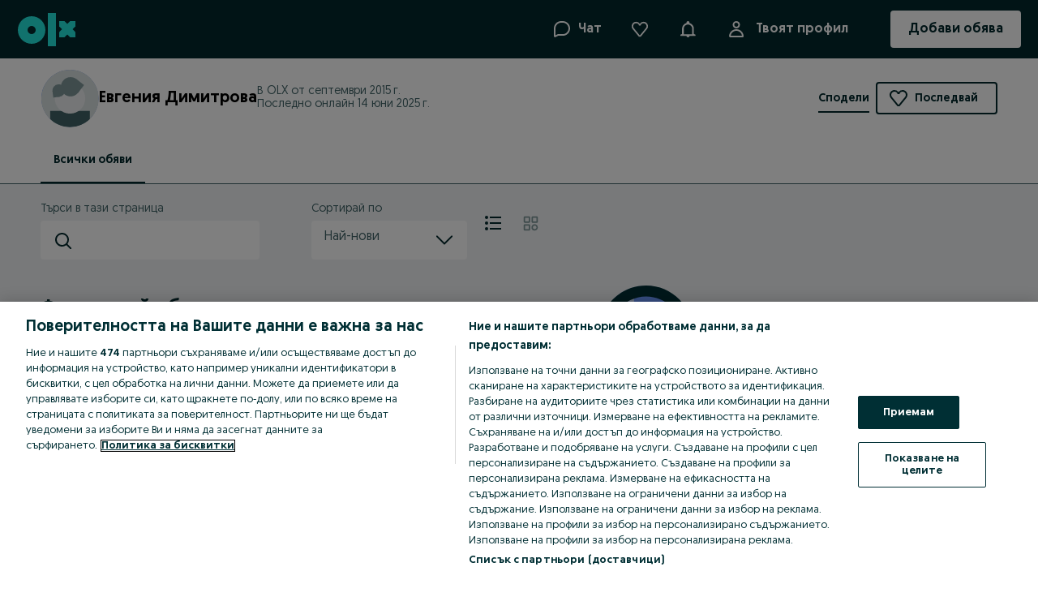

--- FILE ---
content_type: text/css
request_url: https://cdn.slots.baxter.olx.org/olxbg/rweb/release/init.css
body_size: 2203
content:
.baxter-container { text-align: center; background-repeat: no-repeat; background-position: center; background-size: 150px; } .baxter-inner { text-align: center; } .baxter-inner:empty { visibility: hidden; } .baxter-inner-video { z-index: 1; } .baxter-placeholder--ad--baxter-top--0 { background-image: url('https://cdn.slots.baxter.olx.org/olxbg/_assets/image/placeholder_1070x300.png');background-size: contain;background-position: center;background-repeat: no-repeat;display: block !important; height: 316px; background-position-x: center;} .baxter-placeholder--ad--baxter-right-third--0 { background-image: url('https://cdn.slots.baxter.olx.org/olxbg/_assets/image/placeholder_300x600.png');background-size: contain;background-repeat: no-repeat;display: block !important; height: 616px; background-position-x: center;} .baxter-placeholder--ads--div-gpt-ad-1460461607128-0--0 { background-image: url('https://cdn.slots.baxter.olx.org/olxbg/_assets/image/placeholder_1920x300.png');background-size: cover;background-position: center;background-repeat: no-repeat;display: block !important; height: 300px; background-position-x: center;} .baxter-placeholder--ads--div-gpt-ad-1458131174190-0--0 { background-image: url('https://cdn.slots.baxter.olx.org/olxbg/_assets/image/placeholder_160x600.png');background-size: contain;background-repeat: no-repeat;display: block !important; height: 600px; background-position-x: center;} .baxter-placeholder--ads--div-gpt-ad-listing-sponsored-ad-first--0 { background-image: url('https://cdn.slots.baxter.olx.org/olxbg/_assets/image/placeholder_827x168.png');background-size: contain;background-repeat: no-repeat;display: block !important; height: 168px; background-position-x: center;} .baxter-placeholder--ads--baxter-l-nat2--0 { background-image: url('https://cdn.slots.baxter.olx.org/olxbg/_assets/image/placeholder_827x168.png');background-size: contain;background-repeat: no-repeat;display: block !important; height: 168px; background-position-x: center;} .baxter-placeholder--ads--div-gpt-ad-listing-after-8--0 { background-image: url('https://cdn.slots.baxter.olx.org/olxpt/_assets/image/placeholder_827x168.png');background-size: contain;background-position: center;background-repeat: no-repeat;display: block !important; height: 168px; background-position-x: center;} .baxter-placeholder--homepage--div-gpt-ad-1460716882561-0--0 { background-image: url('https://cdn.slots.baxter.olx.org/olxbg/_assets/image/placeholder_1070x300.png');background-size: contain;background-repeat: no-repeat;display: block !important; height: 316px; background-position-x: center;} .baxter-placeholder--observed--baxter-observed-billboard--0 { background-image: url('https://cdn.slots.baxter.olx.org/olxbg/_assets/image/placeholder_970x266.png');background-size: 970px 266px;background-repeat: no-repeat;display: block !important; position: relative; left: 50%; margin-left: -485px; width:970px; height: 266px;} .baxter-placeholder--pro--baxter-top--0 { background-image: url('https://cdn.slots.baxter.olx.org/olxbg/_assets/image/placeholder_750x100.png');background-size: contain;background-repeat: no-repeat;display: block !important; height: 100px; background-position-x: center;} .baxter-placeholder--seller--baxter-seller-billboard--1 { background-image: url('https://cdn.slots.baxter.olx.org/olxbg/_assets/image/placeholder_970x266.png');background-size: 970px 266px;background-repeat: no-repeat;display: block !important; position: relative; left: 50%; margin-left: -485px; width:970px; height: 266px;} .baxter-inner-sticky { position: fixed !important; } .baxter-inner-sticky-close-button { position: fixed !important; } .baxter-inner-sticky-close-button:hover { opacity: 1 !important; } .baxter-interstitial { position: fixed; z-index: 9999; top: 0; width: 100vw; height: 100dvh; background-color: rgba(0, 0, 0, 0.1); backdrop-filter: blur(10px); -webkit-backdrop-filter: blur(10px); } .baxter-interstitial-modal { position: fixed; top: 50%; left: 50%; transform: translate(-50%, -50%); } .baxter-interstitial-modal-content { width: 320px; height: 480px; background-color: white; } .baxter-interstitial-modal-footer { font-family: "Arial", Helvetica, sans-serif; background-color: white; margin-top: 4px; display: flex; justify-content: space-between; } .baxter-interstitial-modal-footer-content { padding: 0 12px; line-height: 15px; display: flex; flex-direction: column; justify-content: center; } .baxter-interstitial-modal-footer-content-title { color: #002f34; text-transform: uppercase; font-weight: 600; } .baxter-interstitial-modal-footer-content-subtitle { color: grey; font-size: 80%; } .baxter-interstitial-modal-footer-content-subtitle--hidden { display: none; } .baxter-interstitial-modal-footer-close-btn { background: white; color: #1976D2; font-size: 16px; border: 2px solid; border-radius: 4px; margin: 8px 12px; padding: 0 12px; cursor: pointer; } .baxter-interstitial-modal-footer-close-btn:hover { background: #1976D2; color: white; border: 2px solid #1976D2; transition: all .3s ease-in-out; } .baxter-interstitial-modal-footer-close-btn-title { font-weight: 600; display: flex; align-items: center; } .baxter-interstitial-modal-footer-close-btn-title-icon { font-weight: 100; font-size: 30px; padding-left: 6px; } .baxter-interstitial-overflow-hidden { overflow: hidden; }.baxter-95{}.baxter-95:before {position: relative; font-size: 12px; height: 16px; display: block; text-align: left; content: 'Pеклама'; top: 0px; border-radius: 2px; font-size: 12px; padding: 0 5px; color: #888; line-height: inherit; width: 60px; font-weight: 600; position: relative; height: 16px; display: block; text-align: left;}.baxter-95:empty:before { display: none; }.baxter-95 ~ .baxter-inner-sticky:before {position: relative; font-size: 12px; height: 16px; display: block; text-align: left; content: 'Pеклама'; top: 0px; border-radius: 2px; font-size: 12px; padding: 0 5px; color: #888; line-height: inherit; width: 60px; font-weight: 600; position: relative; height: 16px; display: block; text-align: left;}.baxter-95 ~ .baxter-inner-sticky:empty:before { display: none; }.baxter-3107{max-height :auto;text-align: center;}.baxter-3107:before {position: relative; font-size: 12px; height: 16px; display: block; text-align: left; content: 'Pеклама'; top: 0px; border-radius: 2px; font-size: 12px; padding: 0 5px; color: #888; line-height: inherit; width: 60px; font-weight: 600; position: relative; height: 16px; display: block; text-align: left;}.baxter-3107:empty:before { display: none; }.baxter-3107 ~ .baxter-inner-sticky:before {position: relative; font-size: 12px; height: 16px; display: block; text-align: left; content: 'Pеклама'; top: 0px; border-radius: 2px; font-size: 12px; padding: 0 5px; color: #888; line-height: inherit; width: 60px; font-weight: 600; position: relative; height: 16px; display: block; text-align: left;}.baxter-3107 ~ .baxter-inner-sticky:empty:before { display: none; }.baxter-111277{max-height :auto;}.baxter-111277:before {position: relative; font-size: 12px; height: 16px; display: block; text-align: left; content: 'Pеклама'; top: 0px; border-radius: 2px; font-size: 12px; padding: 0 5px; color: #888; line-height: inherit; width: 60px; font-weight: 600; position: relative; height: 16px; display: block; text-align: left;}.baxter-111277:empty:before { display: none; }.baxter-111277 ~ .baxter-inner-sticky:before {position: relative; font-size: 12px; height: 16px; display: block; text-align: left; content: 'Pеклама'; top: 0px; border-radius: 2px; font-size: 12px; padding: 0 5px; color: #888; line-height: inherit; width: 60px; font-weight: 600; position: relative; height: 16px; display: block; text-align: left;}.baxter-111277 ~ .baxter-inner-sticky:empty:before { display: none; }.baxter-97734064{max-height :auto;}.baxter-97734064:before {position: relative; font-size: 12px; height: 16px; display: block; text-align: left; content: 'Pеклама'; top: 0px; border-radius: 2px; font-size: 12px; padding: 0 5px; color: #888; line-height: inherit; width: 60px; font-weight: 600; position: relative; height: 16px; display: block; text-align: left;}.baxter-97734064:empty:before { display: none; }.baxter-97734064 ~ .baxter-inner-sticky:before {position: relative; font-size: 12px; height: 16px; display: block; text-align: left; content: 'Pеклама'; top: 0px; border-radius: 2px; font-size: 12px; padding: 0 5px; color: #888; line-height: inherit; width: 60px; font-weight: 600; position: relative; height: 16px; display: block; text-align: left;}.baxter-97734064 ~ .baxter-inner-sticky:empty:before { display: none; }.baxter-227988426{max-height :auto;text-align: center;}.baxter-227988426:before {position: relative; font-size: 12px; height: 16px; display: block; text-align: left; content: 'Pеклама'; top: 0px; border-radius: 2px; font-size: 12px; padding: 0 5px; color: #888; line-height: inherit; width: 60px; font-weight: 600; position: relative; height: 16px; display: block; text-align: left;}.baxter-227988426:empty:before { display: none; }.baxter-227988426 ~ .baxter-inner-sticky:before {position: relative; font-size: 12px; height: 16px; display: block; text-align: left; content: 'Pеклама'; top: 0px; border-radius: 2px; font-size: 12px; padding: 0 5px; color: #888; line-height: inherit; width: 60px; font-weight: 600; position: relative; height: 16px; display: block; text-align: left;}.baxter-227988426 ~ .baxter-inner-sticky:empty:before { display: none; }.baxter-229495093{width: 970px; margin: auto;}.baxter-229495093:before {position: relative; font-size: 12px; height: 16px; display: block; text-align: left; content: 'Pеклама'; top: 0px; border-radius: 2px; font-size: 12px; padding: 0 5px; color: #888; line-height: inherit; width: 60px; font-weight: 600; position: relative; height: 16px; display: block; text-align: left;}.baxter-229495093:empty:before { display: none; }.baxter-229495093 ~ .baxter-inner-sticky:before {position: relative; font-size: 12px; height: 16px; display: block; text-align: left; content: 'Pеклама'; top: 0px; border-radius: 2px; font-size: 12px; padding: 0 5px; color: #888; line-height: inherit; width: 60px; font-weight: 600; position: relative; height: 16px; display: block; text-align: left;}.baxter-229495093 ~ .baxter-inner-sticky:empty:before { display: none; }.baxter-348607176{width: 970px; margin: auto;}.baxter-348607176:before {position: relative; font-size: 12px; height: 16px; display: block; text-align: left; content: 'Pеклама'; font-size: 12px; padding: 0 5px; color: #888; width: 60px; font-weight: 600; height: 16px; display: block; text-align: left; line-height: 16px;}.baxter-348607176:empty:before { display: none; }.baxter-348607176 ~ .baxter-inner-sticky:before {position: relative; font-size: 12px; height: 16px; display: block; text-align: left; content: 'Pеклама'; font-size: 12px; padding: 0 5px; color: #888; width: 60px; font-weight: 600; height: 16px; display: block; text-align: left; line-height: 16px;}.baxter-348607176 ~ .baxter-inner-sticky:empty:before { display: none; }.baxter-422470795{--adNoteTop: 1px; --adNoteContent: 'Pеклама';}.baxter-422470795:before {position: relative; font-size: 12px; height: 16px; display: block; text-align: left; content: var(--adNoteContent); margin-top: var(--adNoteTop); border-radius: 4px; font-family: Geomanist; font-weight: 500; font-size: 12px; padding: 1px 4px; position: absolute; height: 16px; line-height: 16px; display: block; text-align: left; left: -600px; margin-left: 50%; color: white; background: #002f34; width: max-content; z-index: 100;}.baxter-422470795:empty:before { display: none; }.baxter-422470795 ~ .baxter-inner-sticky:before {position: relative; font-size: 12px; height: 16px; display: block; text-align: left; content: var(--adNoteContent); margin-top: var(--adNoteTop); border-radius: 4px; font-family: Geomanist; font-weight: 500; font-size: 12px; padding: 1px 4px; position: absolute; height: 16px; line-height: 16px; display: block; text-align: left; left: -600px; margin-left: 50%; color: white; background: #002f34; width: max-content; z-index: 100;}.baxter-422470795 ~ .baxter-inner-sticky:empty:before { display: none; }.baxter-426288559{max-height :auto;text-align: center;}.baxter-426288559:before {position: relative; font-size: 12px; height: 16px; display: block; text-align: left; content: 'Pеклама'; top: 0px; border-radius: 2px; font-size: 12px; padding: 0 5px; color: #888; line-height: inherit; width: 60px; font-weight: 600; position: relative; height: 16px; display: block; text-align: left;}.baxter-426288559:empty:before { display: none; }.baxter-426288559 ~ .baxter-inner-sticky:before {position: relative; font-size: 12px; height: 16px; display: block; text-align: left; content: 'Pеклама'; top: 0px; border-radius: 2px; font-size: 12px; padding: 0 5px; color: #888; line-height: inherit; width: 60px; font-weight: 600; position: relative; height: 16px; display: block; text-align: left;}.baxter-426288559 ~ .baxter-inner-sticky:empty:before { display: none; }.baxter-740154499{background-color: #F2F4F5;}.baxter-740154499:before {position: relative; font-size: 12px; height: 16px; display: block; text-align: left; content: 'Pеклама'; font-size: 12px; padding: 0 5px; color: #888; width: 900px; font-weight: 600; height: 16px; display: block; text-align: left; margin: auto;}.baxter-740154499:empty:before { display: none; }.baxter-740154499 ~ .baxter-inner-sticky:before {position: relative; font-size: 12px; height: 16px; display: block; text-align: left; content: 'Pеклама'; font-size: 12px; padding: 0 5px; color: #888; width: 900px; font-weight: 600; height: 16px; display: block; text-align: left; margin: auto;}.baxter-740154499 ~ .baxter-inner-sticky:empty:before { display: none; }.baxter-1409484120{max-height: auto;}.baxter-1409484120:before {position: relative; font-size: 12px; height: 16px; display: block; text-align: left; content: 'Pеклама'; top: 0px; border-radius: 2px; font-size: 12px; padding: 0 5px; color: #888; line-height: inherit; width: 60px; font-weight: 600; position: relative; height: 16px; display: block; text-align: left;}.baxter-1409484120:empty:before { display: none; }.baxter-1409484120 ~ .baxter-inner-sticky:before {position: relative; font-size: 12px; height: 16px; display: block; text-align: left; content: 'Pеклама'; top: 0px; border-radius: 2px; font-size: 12px; padding: 0 5px; color: #888; line-height: inherit; width: 60px; font-weight: 600; position: relative; height: 16px; display: block; text-align: left;}.baxter-1409484120 ~ .baxter-inner-sticky:empty:before { display: none; }.baxter-1555018015{--adNoteTop: 1px; --adNoteContent: 'Реклама';}.baxter-1555018015:before {position: relative; font-size: 12px; height: 16px; display: block; text-align: left; content: var(--adNoteContent); margin-top: var(--adNoteTop); border-radius: 4px; font-family: Geomanist; font-weight: 500; font-size: 12px; padding: 0px 4px; position: absolute; height: 16px; line-height: 16px; display: block; text-align: left; left: -600px; margin-left: 50%; color: white; background: #002f34; width: max-content; z-index: 100;}.baxter-1555018015:empty:before { display: none; }.baxter-1555018015 ~ .baxter-inner-sticky:before {position: relative; font-size: 12px; height: 16px; display: block; text-align: left; content: var(--adNoteContent); margin-top: var(--adNoteTop); border-radius: 4px; font-family: Geomanist; font-weight: 500; font-size: 12px; padding: 0px 4px; position: absolute; height: 16px; line-height: 16px; display: block; text-align: left; left: -600px; margin-left: 50%; color: white; background: #002f34; width: max-content; z-index: 100;}.baxter-1555018015 ~ .baxter-inner-sticky:empty:before { display: none; }.baxter-1704459100{max-height: auto;}.baxter-1895871285{position: absolute; height: 1102px !important; top: 0px !important; left: 50%; margin-left: -960px;}.baxter-2021916848{max-height :auto; text-align: center; padding: 10px 0;}.baxter-2021916848:before {position: relative; font-size: 12px; height: 16px; display: block; text-align: left; content: 'Pеклама'; top: 0px; border-radius: 2px; font-size: 12px; padding: 0 5px; color: #888; line-height: inherit; width: 60px; font-weight: 600; position: relative; height: 16px; display: block; text-align: left;}.baxter-2021916848:empty:before { display: none; }.baxter-2021916848 ~ .baxter-inner-sticky:before {position: relative; font-size: 12px; height: 16px; display: block; text-align: left; content: 'Pеклама'; top: 0px; border-radius: 2px; font-size: 12px; padding: 0 5px; color: #888; line-height: inherit; width: 60px; font-weight: 600; position: relative; height: 16px; display: block; text-align: left;}.baxter-2021916848 ~ .baxter-inner-sticky:empty:before { display: none; }.baxter--1177318867{max-height :auto;}.baxter--1422504031{margin-top: 32px; margin-bottom: -50px; scale: 0.914;}.baxter--1422504031:before {position: relative; font-size: 12px; height: 16px; display: block; text-align: left; content: 'Reklama'; top: 0px; border-radius: 2px; font-size: 12px; padding: 0 5px; color: #888; line-height: inherit; width: 60px; font-weight: 600; position: relative; height: 16px; display: block; text-align: left;}.baxter--1422504031:empty:before { display: none; }.baxter--1422504031 ~ .baxter-inner-sticky:before {position: relative; font-size: 12px; height: 16px; display: block; text-align: left; content: 'Reklama'; top: 0px; border-radius: 2px; font-size: 12px; padding: 0 5px; color: #888; line-height: inherit; width: 60px; font-weight: 600; position: relative; height: 16px; display: block; text-align: left;}.baxter--1422504031 ~ .baxter-inner-sticky:empty:before { display: none; }.baxter--485371922{max-height :auto;}.baxter--485371922:before {position: relative; font-size: 12px; height: 16px; display: block; text-align: left; content: 'Pеклама'; top: 0px; border-radius: 2px; font-size: 12px; padding: 0 5px; color: #888; line-height: inherit; width: 60px; font-weight: 600; position: relative; height: 16px; display: block; text-align: left; margin-top: -16px;}.baxter--485371922:empty:before { display: none; }.baxter--485371922 ~ .baxter-inner-sticky:before {position: relative; font-size: 12px; height: 16px; display: block; text-align: left; content: 'Pеклама'; top: 0px; border-radius: 2px; font-size: 12px; padding: 0 5px; color: #888; line-height: inherit; width: 60px; font-weight: 600; position: relative; height: 16px; display: block; text-align: left; margin-top: -16px;}.baxter--485371922 ~ .baxter-inner-sticky:empty:before { display: none; }.baxter--906014849{width: 970px; margin: auto;}.baxter--906014849:before {position: relative; font-size: 12px; height: 16px; display: block; text-align: left; content: 'Pеклама'; font-size: 12px; padding: 0 5px; color: #888; width: 60px; font-weight: 600; height: 16px; display: block; text-align: left; line-height: 16px;}.baxter--906014849:empty:before { display: none; }.baxter--906014849 ~ .baxter-inner-sticky:before {position: relative; font-size: 12px; height: 16px; display: block; text-align: left; content: 'Pеклама'; font-size: 12px; padding: 0 5px; color: #888; width: 60px; font-weight: 600; height: 16px; display: block; text-align: left; line-height: 16px;}.baxter--906014849 ~ .baxter-inner-sticky:empty:before { display: none; }.baxter--2040528383{}.baxter--2040528383:before {position: relative; font-size: 12px; height: 16px; display: block; text-align: left; content: 'Pеклама'; top: 0px; border-radius: 2px; font-size: 12px; color: #888; line-height: inherit; width: 60px; font-weight: 600; position: relative; height: 16px; display: block; text-align: left;}.baxter--2040528383:empty:before { display: none; }.baxter--2040528383 ~ .baxter-inner-sticky:before {position: relative; font-size: 12px; height: 16px; display: block; text-align: left; content: 'Pеклама'; top: 0px; border-radius: 2px; font-size: 12px; color: #888; line-height: inherit; width: 60px; font-weight: 600; position: relative; height: 16px; display: block; text-align: left;}.baxter--2040528383 ~ .baxter-inner-sticky:empty:before { display: none; }.baxter--940339154{max-height: auto; margin-top: 10px; margin-left: 0px;}.baxter--940339154:before {position: relative; font-size: 12px; height: 16px; display: block; text-align: left; content: 'Pеклама'; top: 0px; border-radius: 2px; font-size: 12px; color: #888; line-height: inherit; width: 60px; font-weight: 600; position: relative; height: 16px; display: block; text-align: left;}.baxter--940339154:empty:before { display: none; }.baxter--940339154 ~ .baxter-inner-sticky:before {position: relative; font-size: 12px; height: 16px; display: block; text-align: left; content: 'Pеклама'; top: 0px; border-radius: 2px; font-size: 12px; color: #888; line-height: inherit; width: 60px; font-weight: 600; position: relative; height: 16px; display: block; text-align: left;}.baxter--940339154 ~ .baxter-inner-sticky:empty:before { display: none; }.baxter--450833573{}.baxter--450833573:before {position: relative; font-size: 12px; height: 16px; display: block; text-align: left; content: 'Pеклама'; top: 0px; border-radius: 2px; font-size: 12px; padding: 0 5px; color: #888; line-height: inherit; width: 60px; font-weight: 600; position: relative; height: 16px; display: block; text-align: left;}.baxter--450833573:empty:before { display: none; }.baxter--450833573 ~ .baxter-inner-sticky:before {position: relative; font-size: 12px; height: 16px; display: block; text-align: left; content: 'Pеклама'; top: 0px; border-radius: 2px; font-size: 12px; padding: 0 5px; color: #888; line-height: inherit; width: 60px; font-weight: 600; position: relative; height: 16px; display: block; text-align: left;}.baxter--450833573 ~ .baxter-inner-sticky:empty:before { display: none; }.baxter--273496192{padding: 8px 0;}.baxter--273496192:before {position: relative; font-size: 12px; height: 16px; display: block; text-align: left; content: 'Pеклама'; top: 0px; border-radius: 2px; font-size: 12px; padding: 0 5px; color: #888; line-height: inherit; width: 60px; font-weight: 600; position: relative; height: 16px; display: block; text-align: left;}.baxter--273496192:empty:before { display: none; }.baxter--273496192 ~ .baxter-inner-sticky:before {position: relative; font-size: 12px; height: 16px; display: block; text-align: left; content: 'Pеклама'; top: 0px; border-radius: 2px; font-size: 12px; padding: 0 5px; color: #888; line-height: inherit; width: 60px; font-weight: 600; position: relative; height: 16px; display: block; text-align: left;}.baxter--273496192 ~ .baxter-inner-sticky:empty:before { display: none; }.baxter--975985916{z-index:100;}.baxter--975985916:before {position: relative; font-size: 12px; height: 16px; display: block; text-align: left; content: 'Pеклама'; top: 0px; border-radius: 2px; font-size: 12px; padding: 0 5px; color: #888; line-height: inherit; width: 60px; font-weight: 600; position: relative; height: 16px; display: block; text-align: left;}.baxter--975985916:empty:before { display: none; }.baxter--975985916 ~ .baxter-inner-sticky:before {position: relative; font-size: 12px; height: 16px; display: block; text-align: left; content: 'Pеклама'; top: 0px; border-radius: 2px; font-size: 12px; padding: 0 5px; color: #888; line-height: inherit; width: 60px; font-weight: 600; position: relative; height: 16px; display: block; text-align: left;}.baxter--975985916 ~ .baxter-inner-sticky:empty:before { display: none; }.baxter--1496189193{width: 300px; margin: auto; display: block !important;}.baxter--1496189193:before {position: relative; font-size: 12px; height: 16px; display: block; text-align: left; content: 'Reklama'; top: 0px; border-radius: 2px; font-size: 12px; padding: 0 5px; color: #888; line-height: inherit; width: 60px; font-weight: 600; position: relative; height: 16px; display: block; text-align: left;}.baxter--1496189193:empty:before { display: none; }.baxter--1496189193 ~ .baxter-inner-sticky:before {position: relative; font-size: 12px; height: 16px; display: block; text-align: left; content: 'Reklama'; top: 0px; border-radius: 2px; font-size: 12px; padding: 0 5px; color: #888; line-height: inherit; width: 60px; font-weight: 600; position: relative; height: 16px; display: block; text-align: left;}.baxter--1496189193 ~ .baxter-inner-sticky:empty:before { display: none; }.baxter--1165350321{position: relative; top: 10px;}.baxter--1165350321:before {position: relative; font-size: 12px; height: 16px; display: block; text-align: left; content: 'Pеклама'; top: 0px; border-radius: 2px; font-size: 12px; right: 10px; color: #888; line-height: inherit; width: 60px; font-weight: 600; position: relative; height: 16px; display: block; text-align: left;}.baxter--1165350321:empty:before { display: none; }.baxter--1165350321 ~ .baxter-inner-sticky:before {position: relative; font-size: 12px; height: 16px; display: block; text-align: left; content: 'Pеклама'; top: 0px; border-radius: 2px; font-size: 12px; right: 10px; color: #888; line-height: inherit; width: 60px; font-weight: 600; position: relative; height: 16px; display: block; text-align: left;}.baxter--1165350321 ~ .baxter-inner-sticky:empty:before { display: none; }.baxter--1355989042{width: 596px; margin: auto;}.baxter--1355989042:before {position: relative; font-size: 12px; height: 16px; display: block; text-align: left; content: 'Pеклама'; top: 0px; border-radius: 2px; font-size: 12px; padding: 0 5px; color: #888; line-height: inherit; width: 60px; font-weight: 600; position: relative; height: 16px; display: block; text-align: left;}.baxter--1355989042:empty:before { display: none; }.baxter--1355989042 ~ .baxter-inner-sticky:before {position: relative; font-size: 12px; height: 16px; display: block; text-align: left; content: 'Pеклама'; top: 0px; border-radius: 2px; font-size: 12px; padding: 0 5px; color: #888; line-height: inherit; width: 60px; font-weight: 600; position: relative; height: 16px; display: block; text-align: left;}.baxter--1355989042 ~ .baxter-inner-sticky:empty:before { display: none; }.baxter--1460502774{max-height :auto;text-align: center;}.baxter--1547859440{}.baxter--1547859440:before {position: relative; font-size: 12px; height: 16px; display: block; text-align: left; content: 'Pеклама'; top: 0px; border-radius: 2px; font-size: 12px; padding: 0 5px; color: #888; line-height: inherit; width: 60px; font-weight: 600; position: relative; height: 16px; display: block; text-align: left;}.baxter--1547859440:empty:before { display: none; }.baxter--1547859440 ~ .baxter-inner-sticky:before {position: relative; font-size: 12px; height: 16px; display: block; text-align: left; content: 'Pеклама'; top: 0px; border-radius: 2px; font-size: 12px; padding: 0 5px; color: #888; line-height: inherit; width: 60px; font-weight: 600; position: relative; height: 16px; display: block; text-align: left;}.baxter--1547859440 ~ .baxter-inner-sticky:empty:before { display: none; } .baxter-dsa { position: fixed; z-index: 9999; top: 0; left: 0; width: 100%; height: 100%; background-color: rgba(0, 0, 0, 0.5); overflow: auto; } .baxter-dsa-modal { font-family: "Intel", Helvetica, sans-serif; background-color: white; position: fixed; top: 50%; left: 50%; transform: translate(-50%, -50%); min-width: 288px; width: 90%; max-width: 464px; color: #02282C; border-radius: 4px; word-break: break-word; padding: 0; border: none; margin: 0; } .baxter-dsa-modal-header { display: flex; padding: 24px; justify-content: flex-end; align-items: center; align-self: stretch; } .baxter-dsa-modal-body { margin: 0px 24px; font-size: 18px; line-height: 24px; } .baxter-dsa-modal-body__title { margin: 0px; text-align: center; font-size: 20px; line-height: 22px; } .baxter-dsa-modal-body__list-title { margin-top: 16px; } .baxter-dsa-modal-body ul { margin-top: 6px; margin-left: 24px; } .baxter-dsa-modal-footer { margin: 24px; display: flex; justify-content: center; } .baxter-dsa-modal-footer__button { font-family: "Intel", Helvetica, sans-serif; display: flex; padding: 14px 32px; font-size: 16px; border: 1px solid #1976D2; border-radius: 4px; color: white; background: #1976D2; cursor: pointer; } html.baxter-dsa-modal-open { scrollbar-gutter: stable; } body.baxter-dsa-modal-open { overflow: hidden; } 

--- FILE ---
content_type: application/javascript
request_url: https://www.olx.bg/app/static/js/55464.b0c8ed638.chunk.js
body_size: 14415
content:
"use strict";(self.__LOADABLE_LOADED_CHUNKS__=self.__LOADABLE_LOADED_CHUNKS__||[]).push([[55464],{22401:(e,r,t)=>{t.d(r,{$:()=>s});var n=t(71803),a=t(66263),i=t.n(a),l=t(29483),o=t(96106),s=()=>{var{redirectLinks:e}=(0,n.useContext)(o.Z);return r=>{var{name:t,params:n,bs:a}=r,o=e[t];if(!o)return l.default.captureMessage("Undefined redirect url name (redirectLinks.json)",{},{extra:{name:t}}),l.default.captureExceptionNewRelic({exception:new Error("Undefined redirect url name (redirectLinks.json)"),customAttrs:{name:t}}),"";var s=i()(o,n);if(a){var u=s.match(/[?].*/);return"\n                ".concat(s).concat(u?"&":"?","bs=").concat(a,"\n            ")}return s}}},37911:(e,r,t)=>{t.d(r,{l:()=>o});var n=t(71803),a=t(34363),i=t(77345);function l(){var e=arguments.length>0&&void 0!==arguments[0]?arguments[0]:"";return new URLSearchParams("string"==typeof e||Array.isArray(e)||e instanceof URLSearchParams?e:Object.keys(e).reduce(((r,t)=>{var n=e[t];return r.concat(Array.isArray(n)?n.map((e=>[t,e])):[[t,n]])}),[]))}function o(e){var r=(0,n.useRef)(l(e)),t=(0,a.useLocation)(),o=(0,n.useMemo)((()=>{var e=l(t.search),n=function(t){e.has(t)||r.current.getAll(t).forEach((r=>{e.append(t,r)}))};for(var a of r.current.keys())n(a);return e}),[t.search]),s=(0,i.s)();return[o,(0,n.useCallback)(((e,r)=>{s("?".concat(l(e)),r)}),[s])]}},39575:(e,r,t)=>{t.d(r,{$G:()=>p,KO:()=>f,qc:()=>g});var n,a,i=t(71803),l=t(98283),o=t(48048),s=t(6516),u=t(45186),c=t(64629),d=t(57766);function v(e,r){return r||(r=e.slice(0)),Object.freeze(Object.defineProperties(e,{raw:{value:Object.freeze(r)}}))}var f=l.default.fieldset(n||(n=v(["\n    display: flex;\n    flex-wrap: wrap;\n    gap: ",";\n    "," {\n        gap: ",";\n    }\n"])),(e=>{var{theme:r}=e;return r.space[16]}),c.a,(e=>{var{theme:r}=e;return r.space[8]})),g=(0,l.default)(u.z)(a||(a=v(["\n    pointer-events: ",";\n    .chip-text-wrapper {\n        font-size: ",";\n    }\n    .n-chip-counter {\n        font-weight: ",";\n    }\n"])),(e=>{var{clickable:r}=e;return!r&&"none"}),(e=>{var{theme:r}=e;return r.fontSizes[14]}),(e=>{var{theme:r}=e;return r.fontWeights.bold})),p=e=>{var{tags:r,initialExpanded:t}=e,[n,a]=(0,i.useState)(!t||r.length<=t),{trackEvent:l}=(0,o.rS)(),u=(0,i.useCallback)((()=>{a(!0),l(s.Z.events.tagsExpand)}),[l]);return(0,d.jsxs)(f,{children:[r.map(((e,r)=>n||t&&t>r?(0,d.jsx)(g,{as:"button",size:"small",counter:e.quantity,title:e.name,onClick:()=>{},children:e.name},e.id):null)),!n&&(0,d.jsxs)(g,{onClick:u,as:"button",size:"small",clickable:!0,children:["+",r.length-t]})]})}},49081:(e,r,t)=>{t.d(r,{T:()=>n,U:()=>a});var n="rating-form-modal",a="ask-for-rating-modal"},39560:(e,r,t)=>{t.d(r,{fq:()=>f,xi:()=>g});var n=t(71803),a=t(36379),i=t(64912),l=t(12410),o=t(16924),s=t(57766);function u(e,r,t,n,a,i,l){try{var o=e[i](l),s=o.value}catch(e){return void t(e)}o.done?r(s):Promise.resolve(s).then(n,a)}function c(e){return function(){var r=this,t=arguments;return new Promise((function(n,a){var i=e.apply(r,t);function l(e){u(i,n,a,l,o,"next",e)}function o(e){u(i,n,a,l,o,"throw",e)}l(void 0)}))}}var d={clusterConfiguration:null,isLoadingClusterConfiguration:!1,error:"",fetchClusterConfiguration:()=>Promise.resolve(),submitted:!1,isSubmitting:!1,submitRatingForm:()=>Promise.resolve(),userNotAllowedToReviewError:""},v=(0,n.createContext)(d),f=()=>(0,n.useContext)(v),g=e=>{var{children:r}=e,[t,u]=(0,n.useState)(d.clusterConfiguration),[f,g]=(0,n.useState)(!1),[p,h]=(0,n.useState)(""),{sellerData:b}=(0,a.dq)(),{getClusterConfiguration:m,postRating:y}=(0,l.y)(),[O,j]=(0,n.useState)(""),x=(0,n.useCallback)(function(){var e=c((function*(e){g(!0);var r=yield m(e,null==b?void 0:b.sellerUuid);r.data&&u(r.data),r.error&&h("Failed to fetch cluster configuration"),g(!1)}));return function(r){return e.apply(this,arguments)}}(),[m,null==b?void 0:b.sellerUuid]),[C,R]=(0,n.useState)(!1),[w,S]=(0,n.useState)(!1),{refreshReceivedRatingsByCluster:k,fetchClusters:P}=(0,o.y)(),_=(0,n.useCallback)(function(){var e=c((function*(e){S(!0);var r=yield y(e);r.data&&(R(!0),yield Promise.all([P(),k()])),r.error&&((0,i.D3)(r.error)&&422===r.error.status?j((0,i.Wg)(r.error)?r.error.response.errors[0].error_code:""):h("Failed to submit")),S(!1)}));return function(r){return e.apply(this,arguments)}}(),[y,P,k]),D=(0,n.useMemo)((()=>({clusterConfiguration:t,isLoadingClusterConfiguration:f,error:p,fetchClusterConfiguration:x,submitted:C,isSubmitting:w,submitRatingForm:_,userNotAllowedToReviewError:O})),[t,f,p,x,C,w,_,O]);return(0,s.jsx)(v.Provider,{value:D,children:r})}},46197:(e,r,t)=>{t.d(r,{CQ:()=>c,WU:()=>d});var n=t(71803),a=t(57766);function i(e,r){var t=Object.keys(e);if(Object.getOwnPropertySymbols){var n=Object.getOwnPropertySymbols(e);r&&(n=n.filter((function(r){return Object.getOwnPropertyDescriptor(e,r).enumerable}))),t.push.apply(t,n)}return t}function l(e){for(var r=1;r<arguments.length;r++){var t=null!=arguments[r]?arguments[r]:{};r%2?i(Object(t),!0).forEach((function(r){o(e,r,t[r])})):Object.getOwnPropertyDescriptors?Object.defineProperties(e,Object.getOwnPropertyDescriptors(t)):i(Object(t)).forEach((function(r){Object.defineProperty(e,r,Object.getOwnPropertyDescriptor(t,r))}))}return e}function o(e,r,t){return(r=function(e){var r=function(e,r){if("object"!=typeof e||!e)return e;var t=e[Symbol.toPrimitive];if(void 0!==t){var n=t.call(e,r);if("object"!=typeof n)return n;throw new TypeError("@@toPrimitive must return a primitive value.")}return String(e)}(e,"string");return"symbol"==typeof r?r:r+""}(r))in e?Object.defineProperty(e,r,{value:t,enumerable:!0,configurable:!0,writable:!0}):e[r]=t,e}var s={ratingFormData:{cluster:null,category:null,rating:0,tags:[],legalDeclaration:null},setRatingFormField:()=>{}},u=(0,n.createContext)(s),c=()=>(0,n.useContext)(u),d=e=>{var{children:r}=e,[t,i]=(0,n.useState)(s.ratingFormData),o=(0,n.useCallback)(((e,r)=>{i((t=>l(l({},t),{},{[e]:r})))}),[]),c=(0,n.useMemo)((()=>({ratingFormData:t,setRatingFormField:o})),[t,o]);return(0,a.jsx)(u.Provider,{value:c,children:r})}},4481:(e,r,t)=>{t.d(r,{r:()=>c});var n=t(71803),a=t(4176),i=t(49081),l=t(37911),o=t(44213),s=t(91282),u=t(98013),c=()=>{var{openDialog:e,isOpen:r,closeDialog:t}=(0,a.bZ)(i.T),[c,d]=(0,l.l)(),v=c.get("rating-form"),f=c.get("source"),g=(0,n.useCallback)((()=>{c.set("rating-form","true"),d(c,{replace:!0})}),[c,d]),p=(0,n.useCallback)((()=>{c.delete("rating-form"),d(c,{replace:!0})}),[c,d]),h=(0,n.useCallback)((()=>{c.delete("source"),d(c,{replace:!0})}),[c,d]),{trackRatingModalClose:b}=(0,s.H$)(),{isUserSmsVerified:m,isSmsVerificationOpen:y,smsModalState:O,triggerSmsVerificationProcess:j,resetSmsModalState:x}=(0,u.a)(),C=(0,n.useCallback)((()=>{var r,t={"not-triggered":()=>{m?e():j()},"closed-after-verification":()=>{e(),x()},"closed-without-verification":()=>{p(),x()}};null===(r=t[O])||void 0===r||r.call(t)}),[m,e,p,x,O,j]),R=(0,n.useCallback)((()=>{v||g(),"not-triggered"!==O&&x()}),[v,g,x,O]),w=(0,n.useCallback)((e=>{null!=e&&e.skipTracking||b(),v&&p(),f&&h(),t()}),[t,f,v,h,p,b]),{isStandaloneRatingForm:S}=(0,o.I)();return{openRatingFormModal:C,closeRatingFormModal:w,shouldTriggerRatingModal:(0,n.useMemo)((()=>S&&v&&!r&&!y&&("not-triggered"===O||"closed-after-verification"===O)),[S,v,r,y,O]),isUserSmsVerified:m,isSmsVerificationOpen:y,isRatingFormModalOpen:r,isRatingFormParam:v,removeRatingFormParam:p,addRatingFormParam:g,smsModalState:O,clickToOpenRatingModal:R}}},91282:(e,r,t)=>{t.d(r,{H$:()=>f});var n=t(48048),a=t(71803),i=t(39560),l=t(46197),o=t(16924),s=t(37911),u=t(11220);function c(e,r){var t=Object.keys(e);if(Object.getOwnPropertySymbols){var n=Object.getOwnPropertySymbols(e);r&&(n=n.filter((function(r){return Object.getOwnPropertyDescriptor(e,r).enumerable}))),t.push.apply(t,n)}return t}function d(e){for(var r=1;r<arguments.length;r++){var t=null!=arguments[r]?arguments[r]:{};r%2?c(Object(t),!0).forEach((function(r){v(e,r,t[r])})):Object.getOwnPropertyDescriptors?Object.defineProperties(e,Object.getOwnPropertyDescriptors(t)):c(Object(t)).forEach((function(r){Object.defineProperty(e,r,Object.getOwnPropertyDescriptor(t,r))}))}return e}function v(e,r,t){return(r=function(e){var r=function(e,r){if("object"!=typeof e||!e)return e;var t=e[Symbol.toPrimitive];if(void 0!==t){var n=t.call(e,r);if("object"!=typeof n)return n;throw new TypeError("@@toPrimitive must return a primitive value.")}return String(e)}(e,"string");return"symbol"==typeof r?r:r+""}(r))in e?Object.defineProperty(e,r,{value:t,enumerable:!0,configurable:!0,writable:!0}):e[r]=t,e}var f=()=>{var{trackPageView:e,trackEvent:r}=(0,n.rS)(),{sellerUuid:t}=(0,o.y)(),{userNotAllowedToReviewError:c}=(0,i.fq)(),{ratingFormData:v}=(0,l.CQ)(),{user:{userId:f,userUuid:g}}=(0,a.useContext)(u.St),[p]=(0,s.l)(),h=(0,a.useRef)(null);null===h.current&&(h.current=p.get("source")?"invitation":"organic");var b=(0,a.useRef)({sellerUuid:t,userId:f,userUuid:g,entryPoint:h.current,userNotAllowedToReviewError:c,ratingFormData:v});b.current={sellerUuid:t,userId:f,userUuid:g,entryPoint:h.current,userNotAllowedToReviewError:c,ratingFormData:v};var m=(0,a.useCallback)((()=>({seller_id:b.current.sellerUuid,entry_point:b.current.entryPoint,user_id:b.current.userId,user_uuid:b.current.userUuid})),[]);return{trackRatingModalView:(0,a.useCallback)((()=>e("ratings_services_info",m())),[m,e]),trackNotAllowedToRateView:(0,a.useCallback)((()=>e("ratings_services_rate_error",d({touch_point_button:"ratings_services_submit_rating",error_message:b.current.userNotAllowedToReviewError},m()))),[m,e]),trackRatingModalClose:(0,a.useCallback)((()=>r("ratings_services_rating_close",m())),[m,r]),trackCategoryClick:(0,a.useCallback)((()=>r("ratings_services_category_click",m())),[m,r]),trackRatingStarsClick:(0,a.useCallback)((()=>r("ratings_services_stars_click",m())),[m,r]),trackTagsClick:(0,a.useCallback)((()=>r("ratings_services_tag_click",m())),[m,r]),trackLegalDeclarationClick:(0,a.useCallback)((()=>r("ratings_services_tc_click",m())),[m,r]),trackSubmitRating:(0,a.useCallback)((()=>r("ratings_services_submit_rating",d(d({},m()),{},{rating_stars:b.current.ratingFormData.rating,rating_tags:b.current.ratingFormData.tags}))),[m,r]),trackFeedbackSuccessView:(0,a.useCallback)((()=>e("ratings_services_submit_confirmation",d(d({},m()),{},{rating_stars:b.current.ratingFormData.rating}))),[m,e])}}},39918:(e,r,t)=>{t.d(r,{n:()=>s,r:()=>u});var n,a,i=t(98283),l=t(46070);function o(e,r){return r||(r=e.slice(0)),Object.freeze(Object.defineProperties(e,{raw:{value:Object.freeze(r)}}))}var s=i.default.div(n||(n=o(["\n    display: flex;\n    align-items: flex-start;\n    flex-direction: column;\n    gap: ",";\n"])),(e=>{var{theme:r}=e;return r.space[16]})),u=(0,i.default)(l.RV)(a||(a=o(["\n    text-transform: uppercase;\n    letter-spacing: ",";\n"])),(e=>{var{theme:r}=e;return r.letterSpacings[.8]}))},23048:(e,r,t)=>{t.d(r,{W:()=>j});var n,a=t(41226),i=t(71803),l=t(4176),o=t(49081),s=t(90845),u=t(39901),c=t(64629),d=t(98283),v=t(49837),f=t(16924),g=t(48508),p=t(57766);function h(e,r,t,n,a,i,l){try{var o=e[i](l),s=o.value}catch(e){return void t(e)}o.done?r(s):Promise.resolve(s).then(n,a)}function b(e){return function(){var r=this,t=arguments;return new Promise((function(n,a){var i=e.apply(r,t);function l(e){h(i,n,a,l,o,"next",e)}function o(e){h(i,n,a,l,o,"throw",e)}l(void 0)}))}}var m,y,O=(0,d.default)(a.zx)(n||(m=["\n    ",";\n    "," {\n        align-self: flex-start;\n    }\n"],y||(y=m.slice(0)),n=Object.freeze(Object.defineProperties(m,{raw:{value:Object.freeze(y)}}))),(e=>(0,u.E)(e)),c.b),j=e=>{var{mobileOnly:r,desktopOnly:t,variant:n}=e,{openDialog:a,isOpen:u}=(0,l.bZ)(o.U),{appConfig:c}=(0,v.ZR)(),{formatMessage:d}=(0,s.useIntl)(),{sellerUuid:h}=(0,f.y)(),m=(0,i.useCallback)(b((function*(){try{var e,r;yield null===(e=navigator)||void 0===e||null===(r=e.share)||void 0===r?void 0:r.call(e,{url:"".concat(window.location.origin,"/rate-a-seller/").concat(h,"/")})}catch(e){(0,g.Jn)(d({id:"error500.title"}),5e3)}})),[d,h]),y=(0,i.useCallback)((()=>{"mobile"===c.platform?m():u||a()}),[c.platform,u,m,a]),j=d({id:"ratings.standalone.askButton.label",defaultMessage:"Ask for rating"});return(0,p.jsx)(O,{mobileOnly:r,desktopOnly:t,variant:n||"primary",onClick:y,children:j})}},99094:(e,r,t)=>{t.d(r,{V:()=>vr});var n,a,i,l,o,s,u,c,d,v=t(24718),f=t.n(v),g=t(46070),p=t(98283),h=t(90845),b=t(64629),m=t(57766);function y(e,r){return r||(r=e.slice(0)),Object.freeze(Object.defineProperties(e,{raw:{value:Object.freeze(r)}}))}var O,j,x,C=(0,p.default)(g.H1)(n||(n=y(["\n    margin: 0;\n    font-size: ",";\n    "," {\n        font-size: ",";\n    }\n"])),(e=>{var{theme:r}=e;return r.sizes[40]}),b.a,(e=>{var{theme:r}=e;return r.sizes[32]})),R=(0,p.default)(C)(a||(a=y(["\n    font-size: ",";\n    line-height: ",";\n    "," {\n        font-size: ",";\n    }\n"])),(e=>{var{theme:r}=e;return r.sizes[22]}),(e=>{var{theme:r}=e;return r.sizes[28]}),b.a,(e=>{var{theme:r}=e;return r.sizes[22]})),w=p.default.div(i||(i=y(["\n    display: flex;\n    align-items: baseline;\n"]))),S=(0,p.default)(g.H3)(l||(l=y(["\n    margin-left: 8px;\n    color: ",";\n    font-size: ",";\n    "," {\n        font-size: ",";\n    }\n"])),(e=>{var{theme:r}=e;return r.colors["text-global-secondary"]}),(e=>{var{theme:r}=e;return r.sizes[24]}),b.a,(e=>{var{theme:r}=e;return r.sizes[20]})),k=(0,p.default)(S)(o||(o=y(["\n    font-size: ",";\n    line-height: ",";\n    margin: ",";\n    "," {\n        font-size: ",";\n    }\n"])),(e=>{var{theme:r}=e;return r.sizes[16]}),(e=>{var{theme:r}=e;return r.sizes[22]}),(e=>{var{theme:r}=e;return r.sizes[0]}),b.a,(e=>{var{theme:r}=e;return r.sizes[16]})),P=(0,p.default)(g.P2)(s||(s=y(["\n    color: ",";\n    margin: 0;\n    font-size: ",";\n    "," {\n        font-size: ",";\n    }\n"])),(e=>{var{theme:r}=e;return r.colors["text-global-secondary"]}),(e=>{var{theme:r}=e;return r.sizes[16]}),b.a,(e=>{var{theme:r}=e;return r.sizes[14]})),_=(0,p.default)(g.P3)(u||(u=y(["\n    text-decoration: underline;\n    cursor: pointer;\n"]))),D=(p.default.div(c||(c=y(["\n    min-width: 125px;\n    display: flex;\n    flex-direction: column;\n    gap: ",";\n"])),(e=>{var{theme:r}=e;return r.sizes[12]})),p.default.div(d||(d=y(["\n    display: flex;\n    flex-direction: column;\n    gap: ",";\n"])),(e=>{var{theme:r}=e;return r.space[2]}))),E=t(69062),F=t(54424),T=t(35503),z=t(29711),M=t(48048),U=t(6516),I=t(41226),A=t(71803);function L(e,r){return r||(r=e.slice(0)),Object.freeze(Object.defineProperties(e,{raw:{value:Object.freeze(r)}}))}var B,N,q,V,H,Z,W,$,K,J=p.default.div(O||(O=L(["\n    display: flex;\n"]))),X=(0,p.default)(g.P2)(j||(j=L(["\n    color: ",";\n    font-size: ",";\n    margin: 0;\n    "," {\n        font-size: ",";\n    }\n"])),(e=>{var{theme:r}=e;return r.colors["text-global-secondary"]}),(e=>{var{theme:r}=e;return r.sizes[16]}),b.a,(e=>{var{theme:r}=e;return r.sizes[14]})),G=(0,p.default)(I.zx)(x||(x=L(["\n    margin-left: ",";\n    padding: 0;\n    min-height: 0;\n    svg {\n        color: ",";\n        width: ",";\n        height: ",";\n        margin-top: 0;\n        "," {\n            width: ",";\n            height: ",";\n            margin-top: ",";\n        }\n    }\n"])),(e=>{var{theme:r}=e;return"".concat(r.space[4])}),(e=>{var{theme:r}=e;return r.colors["text-global-secondary"]}),(e=>{var{theme:r}=e;return r.space[20]}),(e=>{var{theme:r}=e;return r.space[20]}),b.a,(e=>{var{theme:r}=e;return r.space[16]}),(e=>{var{theme:r}=e;return r.space[16]}),(e=>{var{theme:r}=e;return r.space[2]})),Q=e=>{var{deletedRatings:r}=e,{formatMessage:t}=(0,h.useIntl)(),{trackEvent:n}=(0,M.rS)(),a=t({id:"ratings.score.numberOfDeletedRatings",defaultMessage:"{counter, number} {counter, plural, one {rating} other {ratings}} deleted"},{counter:r}),i=t({id:"ratings.received.deletedRatings.info",defaultMessage:"Ratings can get deleted if they don't comply with our Terms and Conditions. A buyer can also ask us to remove the rating they have given."}),l=(0,A.useCallback)((()=>n(U.Z.events.deletedInfo)),[n]);return(0,m.jsxs)(J,{children:[(0,m.jsx)(X,{children:a}),(0,m.jsx)(z.Tooltip,{content:i,hideOnClick:!0,placement:"bottom",verticalOffset:10,useDefaultTrigger:!1,children:(0,m.jsx)(G,{onClick:l,variant:"flat",children:(0,m.jsx)(T.default,{"aria-label":"info",color:"text-global-secondary"})})})]})},Y=t(16924),ee=t(67685),re=p.default.progress(B||(N=["\n    &[value] {\n        height: ",";\n        width: 100%;\n        appearance: none;\n        border: none;\n        overflow: hidden;\n        border-radius: ",";\n    }\n    &[value]::-webkit-progress-bar {\n        background-color: ",";\n        border-radius: ",";\n    }\n    &[value]::-webkit-progress-value {\n        background-color: ",";\n        border-radius: ",";\n    }\n    &[value]::-moz-progress-bar {\n        background-color: ",";\n        border-radius: ",";\n    }\n"],q||(q=N.slice(0)),B=Object.freeze(Object.defineProperties(N,{raw:{value:Object.freeze(q)}}))),(e=>{var{theme:r}=e;return r.sizes[4]}),(e=>{var{theme:r}=e;return r.radii[4]}),(e=>{var{theme:r}=e;return r.colors["background-brand-tertiary"]}),(e=>{var{theme:r}=e;return r.radii[4]}),(e=>{var{theme:r}=e;return r.colors["background-brand-notification-dot"]}),(e=>{var{theme:r}=e;return r.radii[4]}),(e=>{var{theme:r}=e;return r.colors["background-brand-notification-dot"]}),(e=>{var{theme:r}=e;return r.radii[4]}));function te(e,r){return r||(r=e.slice(0)),Object.freeze(Object.defineProperties(e,{raw:{value:Object.freeze(r)}}))}var ne,ae,ie,le,oe,se="12px",ue=p.default.div(V||(V=te(["\n    display: flex;\n    align-items: center;\n    gap: ",";\n    cursor: ",";\n    font-weight: ",";\n"])),(e=>{var{theme:r}=e;return r.space[8]}),(e=>{var{clickable:r}=e;return r?"pointer":"default"}),(e=>{var{active:r,theme:t}=e;return r?t.fontWeights.bold:t.fontWeights.regular})),ce=p.default.div(H||(H=te(["\n    display: flex;\n    gap: ",";\n    flex: 1;\n    align-items: center;\n"])),(e=>{var{theme:r}=e;return r.space[4]})),de=p.default.div(Z||(Z=te(["\n    display: flex;\n    align-items: center;\n    gap: ",";\n    width: 25px;\n    justify-content: flex-end;\n"])),(e=>{var{theme:r}=e;return r.space[2]})),ve=(0,p.default)(ee.RhE)(W||(W=te(["\n    flex-shrink: 0;\n    color: ",";\n    height: ",";\n    width: ",";\n"])),(e=>{var{theme:r}=e;return r.colors["background-brand-notification-dot"]}),se,se),fe=p.default.div($||($=te(["\n    color: ",";\n    font-size: ",";\n    "," {\n        font-size: ",";\n    }\n"])),(e=>{var{theme:r}=e;return r.colors["text-brand-primary"]}),(e=>{var{theme:r}=e;return r.sizes[16]}),b.a,(e=>{var{theme:r}=e;return r.sizes[14]})),ge=(0,p.default)(fe)(K||(K=te(["\n    width: ",";\n    text-decoration: ",";\n"])),(e=>{var{theme:r}=e;return r.sizes[28]}),(e=>{var{clickable:r}=e;return r?"underline":"none"})),pe=e=>{var{starNumber:r,ratingsCount:t,scrollToFilters:n}=e,{ratingsDetails:a,availableFilters:i,handleFilterChange:l,currentFilter:o}=(0,Y.y)(),{validCount:s}=(null==a?void 0:a.ratings)||{},u=i.length>1,c=t>0,d=u&&o===r,v=u&&c&&!d,{trackEvent:f}=(0,M.rS)(),g=(0,A.useCallback)((()=>{if(!u||!c)return null;f(U.Z.events.chartFilter),l(r),n()}),[l,u,c,n,r,f]);return(0,m.jsx)(ue,{onClick:g,clickable:v,active:d,children:(0,m.jsxs)(m.Fragment,{children:[(0,m.jsxs)(de,{children:[(0,m.jsx)(fe,{children:r}),(0,m.jsx)(ve,{})]}),(0,m.jsxs)(ce,{children:[(0,m.jsx)(re,{max:100,value:s?100*t/s:0}),(0,m.jsx)(ge,{clickable:v,children:t})]})]})})},he=p.default.div(ne||(ne=function(e,r){return r||(r=e.slice(0)),Object.freeze(Object.defineProperties(e,{raw:{value:Object.freeze(r)}}))}(["\n    flex: 1;\n    display: flex;\n    flex-direction: column;\n    gap: ",";\n"])),(e=>{var{theme:r}=e;return r.space[8]})),be=e=>{var{scrollToFilters:r}=e,{ratingsDetails:t}=(0,Y.y)(),{details:n}=t||{},a=(0,A.useMemo)((()=>[null==n?void 0:n.stars_5,null==n?void 0:n.stars_4,null==n?void 0:n.stars_3,null==n?void 0:n.stars_2,null==n?void 0:n.stars_1]),[n]);return t?(0,m.jsx)(he,{children:a.map(((e,t)=>(0,m.jsx)(pe,{scrollToFilters:r,starNumber:a.length-t,ratingsCount:e},t)))}):null};function me(e,r){return r||(r=e.slice(0)),Object.freeze(Object.defineProperties(e,{raw:{value:Object.freeze(r)}}))}var ye,Oe,je,xe,Ce,Re=p.default.div(ae||(ae=me(["\n    display: flex;\n    gap: ",";\n    "," {\n        gap: ",";\n        max-width: ",";\n        width: 100%;\n    }\n"])),(e=>{var{theme:r}=e;return r.space[24]}),b.b,(e=>{var{theme:r}=e;return r.space[32]}),"543px"),we=p.default.div(ie||(ie=me(["\n    display: flex;\n    align-items: center;\n    text-align: center;\n    gap: ",";\n"])),(e=>{var{theme:r}=e;return r.space[8]})),Se=p.default.div(le||(le=me(["\n    width: max-content;\n    display: flex;\n    flex-direction: column;\n    gap: ",";\n"])),(e=>{var{theme:r}=e;return r.sizes[12]})),ke=p.default.div(oe||(oe=me(["\n    height: auto;\n    width: 1px;\n    background: ",";\n"])),(e=>{var{theme:r}=e;return r.colors["borders-global-tertiary"]})),Pe=e=>{var{scrollToFilters:r,renderOutsideOfRatingsTab:t=!1,handleProfileRatingsClick:n}=e,{ratingsDetails:a}=(0,Y.y)(),{formatMessage:i}=(0,h.useIntl)();if(!a)return null;var{value:l,ratings:o}=a,{validCount:s,deletedCount:u}=o||{},c=i({id:"ratings.score.numberOfRatings",defaultMessage:"{counter, number} {counter, plural, one {rating} other {ratings}}"},{counter:s});return t?(0,m.jsxs)(we,{children:[(0,m.jsx)(R,{children:null==l?void 0:l.toFixed(1)}),(0,m.jsxs)(k,{children:[" / ",E.t6]}),l&&(0,m.jsx)(F.u,{rating:l,responsiveStarSize:!0}),(0,m.jsxs)(_,{onClick:()=>null==n?void 0:n(),children:["(",c,")"]})]}):(0,m.jsxs)(Re,{children:[(0,m.jsxs)(Se,{children:[(0,m.jsxs)(w,{children:[(0,m.jsx)(C,{children:null==l?void 0:l.toFixed(1)}),(0,m.jsxs)(S,{children:[" / ",E.t6]})]}),l&&(0,m.jsx)(F.u,{rating:l,responsiveStarSize:!0}),(0,m.jsxs)(D,{children:[(0,m.jsx)(P,{children:c}),(0,m.jsx)(Q,{deletedRatings:null!=u?u:0})]})]}),(0,m.jsx)(ke,{}),(0,m.jsx)(be,{scrollToFilters:r})]})},_e=t(39575),De=t(39918),Ee=(0,p.default)(De.n)(ye||(ye=function(e,r){return r||(r=e.slice(0)),Object.freeze(Object.defineProperties(e,{raw:{value:Object.freeze(r)}}))}(["\n    "," {\n        max-width: ",";\n        width: 100%;\n    }\n"])),b.b,"517px"),Fe=e=>{var{renderOutsideOfRatingsTab:r=!1}=e,{sortedTags:t}=(0,Y.y)(),{formatMessage:n}=(0,h.useIntl)(),a=n({id:"ratings.received.feedbacks",defaultMessage:"Feedbacks from users"});return null!=t&&t.length?(0,m.jsxs)(Ee,{children:[!r&&(0,m.jsx)(De.r,{children:a}),(0,m.jsx)(_e.$G,{tags:t,initialExpanded:3})]}):null},Te=t(24641),ze=t(97621),Me=t(39901),Ue=t(16413),Ie=t(4481),Ae=t(11220),Le=t(86324),Be=t(37911);function Ne(e,r){return r||(r=e.slice(0)),Object.freeze(Object.defineProperties(e,{raw:{value:Object.freeze(r)}}))}var qe,Ve,He,Ze=p.default.div(Oe||(Oe=Ne(["\n    ","\n    display: flex;\n    gap: ",";\n    align-items: center;\n    flex-direction: ",";\n    "," {\n        align-self: center;\n        flex-direction: column;\n    }\n"])),(e=>(0,Me.E)(e)),(e=>{var{theme:r}=e;return r.space[8]}),(e=>{var{outsideOfRatingsTab:r}=e;return r?"column":"row"}),b.a),We=(0,p.default)(Ue.UnstyledButton)(je||(je=Ne(["\n    display: flex;\n    gap: ",";\n    cursor: pointer;\n    svg {\n        color: ",";\n    }\n"])),(e=>{var{theme:r}=e;return r.space[8]}),(e=>{var{theme:r}=e;return r.colors.$05_yellow_primary})),$e=(0,p.default)(Le.rU)(xe||(xe=Ne(["\n    svg {\n        color: ",";\n    }\n"])),(e=>{var{theme:r}=e;return r.colors.$05_yellow_primary})),Ke=(0,p.default)(g.vT)(Ce||(Ce=Ne(["\n    --nexusTextColor: ",";\n"])),(e=>{var{theme:r}=e;return r.colors["text-global-secondary"]})),Je=e=>{var{mobileOnly:r,desktopOnly:t,url:n,outsideOfRatingsTab:a}=e,{formatMessage:i}=(0,h.useIntl)(),l=i({id:"ratings.standalone.tapToRate",defaultMessage:"Rate service provider:"}),{currentCluster:o,sellerUuid:s}=(0,Y.y)(),{user:{userUuid:u}}=(0,A.useContext)(Ae.St),c=s===u,[d]=(0,Be.l)(),v=d.get("from-business-card"),{clickToOpenRatingModal:f}=(0,Ie.r)(),{trackEvent:g}=(0,M.rS)(),p=(0,A.useCallback)((()=>{f(),g(U.Z.events.clickToRateServices,{seller_id:s,touch_point_page:"ratings_received_list"})}),[f,s,g]);return(0,A.useEffect)((()=>{v&&p()}),[v]),null==o||!o.allowStandaloneRating||c?null:(0,m.jsxs)(Ze,{mobileOnly:r,desktopOnly:t,outsideOfRatingsTab:a,children:[(0,m.jsx)(Ke,{variant:"bodyBase",children:l}),n?(0,m.jsx)($e,{to:"".concat(n,"?tab=ratings&from-business-card=true"),children:Array.from({length:5}).map(((e,r)=>(0,m.jsx)(ze.default,{},r)))}):(0,m.jsx)(We,{onClick:p,children:Array.from({length:5}).map(((e,r)=>(0,m.jsx)(ze.default,{},r)))})]})},Xe=t(9262),Ge=t(75257),Qe=t(89993),Ye=t(44213),er=t(90203),rr=t(49837),tr=t(49467),nr=t(26593);function ar(e,r){return r||(r=e.slice(0)),Object.freeze(Object.defineProperties(e,{raw:{value:Object.freeze(r)}}))}var ir=tr.zo.div(qe||(qe=ar(["\n    gap: ",";\n    display: flex;\n    flex-direction: column;\n    width: 100%;\n"])),(e=>{var{theme:r,renderOutsideOfRatingsTab:t}=e;return t?r.space[16]:r.space[24]})),lr=tr.zo.div(Ve||(Ve=ar(["\n    gap: ",";\n    display: flex;\n    flex-direction: column;\n    "," {\n        flex-direction: row;\n        gap: ",";\n        padding-bottom: ",";\n    }\n"])),(e=>{var{theme:r}=e;return r.space[24]}),b.b,(e=>{var{theme:r}=e;return r.sizes[56]}),(e=>{var{theme:r}=e;return r.space[16]})),or=(0,tr.zo)(nr.Divider)(He||(He=ar(["\n    --lineColor: ",";\n    ",";\n"])),(e=>{var{theme:r}=e;return r.colors["borders-global-tertiary"]}),(e=>(0,Me.E)(e))),sr=t(34363),ur=e=>{var{scrollToFilters:r,emptyRatingsDetails:t,authenticated:n,currentCluster:a,clusterType:i="services",ratingFormUrl:l,setShouldRenderExternalRatings:o,setIsLoading:s}=e,u=(0,sr.useHistory)(),{sellerUuid:c,clustersAssigned:d}=(0,Y.y)(),{formatMessage:v}=(0,h.useIntl)(),{user:{userUuid:f}}=(0,A.useContext)(Ae.St),p=(e=>{var{currentCluster:r,clusterType:t}=e,{isStandaloneRatingForm:n}=(0,Ye.I)(),a=null==r?void 0:r.allowStandaloneRating,i=(null==r?void 0:r.type)===t;return!!a&&!!i&&n})({currentCluster:a,clusterType:i});(0,A.useEffect)((()=>{!p&&d&&(null==o||o(!1))}),[p,d]),(0,A.useEffect)((()=>{d&&(null==s||s(!1))}),[d]);var b=c===f,y=n&&!b&&(null==a?void 0:a.allowStandaloneRating);return b&&t||!p?null:(0,m.jsxs)(ir,{renderOutsideOfRatingsTab:!0,"data-testid":"external-ratings-details",children:[t?!b&&(0,m.jsx)(g.P3,{children:v({id:"".concat(y?"ratings.no_rating_given_yet.tap_to_rate":"ratings.no_rating_given_yet"),defaultMessage:"".concat(y?"No one has given a rating yet. Be the first!":"No one has given a rating yet.")})}):(0,m.jsxs)(m.Fragment,{children:[(0,m.jsx)(Pe,{scrollToFilters:r,renderOutsideOfRatingsTab:!0,handleProfileRatingsClick:()=>u.replace("".concat(l,"?tab=ratings"))}),(0,m.jsx)(Fe,{renderOutsideOfRatingsTab:!0}),(0,m.jsx)(Te.c,{currentClusterType:i,allowStandaloneRating:!(null==a||!a.allowStandaloneRating),isAdView:!0})]}),y&&(0,m.jsxs)(m.Fragment,{children:[(0,m.jsx)(or,{}),(0,m.jsx)(Je,{url:l,outsideOfRatingsTab:!0})]})]})},cr=t(23048),dr=()=>{var{user:{userId:e}}=(0,A.useContext)(Ae.St);return(0,m.jsx)(Qe.a,{sellerId:e,children:(0,m.jsx)(Ge.H,{showScoreModal:!0,"data-testid":"old-score-widget"})})},vr=e=>{var{scrollToFilters:r,renderOutsideOfRatingsTab:t=!1,externalSellerId:n,clusterType:a="pay_and_ship",setIsLoading:i,setIsRatingEmpty:l,setShouldRenderExternalRatings:o}=e,{currentCluster:s,isMyRatings:u,ratingsDetails:c}=(0,Y.y)(),{authenticated:d}=(0,A.useContext)(Xe.Vo),v=d&&(null==s?void 0:s.allowStandaloneRating)&&!u,g=(null==s?void 0:s.allowStandaloneRating)&&u,{isOldScoreEnabled:p}=(0,Ye.I)(),h=(0,rr.ZR)(),{url:b}=(0,er.q$)(null!=n?n:0,void 0,h),y=!c||f()(c);return(0,A.useEffect)((()=>{t&&(null==l||l(y))}),[t]),t?(0,m.jsx)(ur,{scrollToFilters:r,emptyRatingsDetails:y,authenticated:d,currentCluster:s,clusterType:a,ratingFormUrl:b,setShouldRenderExternalRatings:o,setIsLoading:i}):(0,m.jsxs)(ir,{"data-testid":"ratings-details",children:[p&&u&&(0,m.jsx)(dr,{}),(0,m.jsxs)(lr,{children:[(0,m.jsx)(Pe,{scrollToFilters:r}),v&&(0,m.jsx)(Je,{mobileOnly:!0}),g&&(0,m.jsx)(cr.W,{mobileOnly:!0}),(0,m.jsx)(Te.c,{mobileOnly:!0,currentClusterType:(null==s?void 0:s.type)||"pay_and_ship",allowStandaloneRating:!(null==s||!s.allowStandaloneRating)}),(0,m.jsx)(Fe,{})]}),(0,m.jsx)(or,{mobileOnly:!0}),v&&(0,m.jsx)(Je,{desktopOnly:!0}),g&&(0,m.jsx)(cr.W,{desktopOnly:!0}),(0,m.jsx)(Te.c,{desktopOnly:!0,currentClusterType:(null==s?void 0:s.type)||"pay_and_ship",allowStandaloneRating:!(null==s||!s.allowStandaloneRating)})]})}},36379:(e,r,t)=>{t.d(r,{Xh:()=>h,dq:()=>p});var n=t(71803),a=t(41379),i=t(8354),l=t(67742),o=t(10669),s=t(29483),u=t(40751),c=t(57766);function d(e,r,t,n,a,i,l){try{var o=e[i](l),s=o.value}catch(e){return void t(e)}o.done?r(s):Promise.resolve(s).then(n,a)}function v(e){return function(){var r=this,t=arguments;return new Promise((function(n,a){var i=e.apply(r,t);function l(e){d(i,n,a,l,o,"next",e)}function o(e){d(i,n,a,l,o,"throw",e)}l(void 0)}))}}var f={sellerData:void 0,isSellerDataLoading:!1,sellerLocation:"",fetchSellerLocation:()=>{},sellerDeliveryInfo:null,fetchSellerDeliveryInfo:()=>{},adReason:""},g=(0,n.createContext)(f),p=()=>(0,n.useContext)(g),h=e=>{var{sellerId:r,isShop:t,children:d}=e,p=(0,n.useContext)(a.Z),{requestData:h,appConfig:b}=(0,n.useContext)(i.ZP),{handleErrorResponse:m,dispatchToastError:y}=(0,o.U)(),O=(0,n.useCallback)((e=>t?(0,u.F)(e):(0,u.r)(e)),[t]),[j,x]=(0,n.useState)((()=>{var e=t?"shop":"seller";return null!=p&&p[e]?O(p[e].data):f.sellerData})),[C,R]=(0,n.useState)(f.isSellerDataLoading),w=null==h?void 0:h.subdomain,S=(0,n.useCallback)(v((function*(){if(R(!0),t?w:r)try{var e=t?yield l.d.fetchShopData(w):yield l.d.fetchSellerData(r),n=O(e.data);return x(n),n}catch(e){m(e)}finally{R(!1)}})),[m,t,O,r,w]),k=(0,n.useRef)(!1),P=!(k.current||j||C||(t?!w:!r));(0,n.useEffect)((()=>{P&&(S(),k.current=!0)}),[S,P]);var[_,D]=(0,n.useState)(f.sellerLocation),E=(0,n.useCallback)(v((function*(){var{position:e}=j||{},{map_lat:r,map_lon:t}=e||{};if(r&&t)try{var n,a,i=yield l.d.fetchSellerLocation(r,t);D("".concat(null===(n=i.city)||void 0===n?void 0:n.name,", ").concat(null===(a=i.region)||void 0===a?void 0:a.name))}catch(e){s.default.captureException(e)}})),[j]),[F,T]=(0,n.useState)(f.sellerDeliveryInfo),{khonor:{cloudFront:z,feedback:M}}=b,U=(0,n.useCallback)(v((function*(){try{var e=yield l.d.fetchSellerDeliveryInfo(null==j?void 0:j.sellerId,{cloudFront:z,feedback:M});T(e)}catch(e){y()}})),[z,y,M,null==j?void 0:j.sellerId]),I="seller_listing|olx_shop_".concat(null!=j&&j.isPremium?"premium":"basic"),A=(0,n.useMemo)((()=>({sellerData:j,isSellerDataLoading:C,isShop:t,sellerLocation:_,fetchSellerLocation:E,sellerDeliveryInfo:F,fetchSellerDeliveryInfo:U,adReason:I})),[j,C,t,_,E,F,U,I]);return(0,c.jsx)(g.Provider,{value:A,children:d})}},16924:(e,r,t)=>{t.d(r,{V:()=>k,y:()=>S});var n=t(71803),a=t(36379),i=t(12410),l=t(29393);function o(e,r,t,n,a,i,l){try{var o=e[i](l),s=o.value}catch(e){return void t(e)}o.done?r(s):Promise.resolve(s).then(n,a)}function s(e){return function(){var r=this,t=arguments;return new Promise((function(n,a){var i=e.apply(r,t);function l(e){o(i,n,a,l,s,"next",e)}function s(e){o(i,n,a,l,s,"throw",e)}l(void 0)}))}}var u=(e,r)=>{var[t,o]=(0,n.useState)(null),[u,c]=(0,n.useState)(!1),[d,v]=(0,n.useState)(""),{getClusters:f}=(0,i.y)(),{sellerData:g}=(0,a.dq)(),p=(0,n.useCallback)(function(){var r=s((function*(r){c(!0);var t=e?yield f():yield f(r);return t.data&&o(t.data.clusters),t.error&&v("Failed to fetch clusters"),c(!1),t}));return function(e){return r.apply(this,arguments)}}(),[e]),h=(0,n.useCallback)(s((function*(){if(e&&!r)return yield p();var t=r||(null==g?void 0:g.sellerUuid);return t?yield p(t):void 0})),[p,e,null==g?void 0:g.sellerUuid,r]),{activeTab:b}=(0,l.h)(),m=!t&&!u&&!d,y=!!r||!(null==g||!g.sellerUuid)&&"ratings"===b.key;return{loadingClusterData:u,errorClusterData:d,fetchClusters:h,shouldFetchClusters:e?m:m&&y,clusters:(0,n.useMemo)((()=>t?t.reduce(((e,r)=>(e[r.type]=r,e)),{}):{}),[t])}},c=t(44213);function d(e,r,t,n,a,i,l){try{var o=e[i](l),s=o.value}catch(e){return void t(e)}o.done?r(s):Promise.resolve(s).then(n,a)}function v(e){return function(){var r=this,t=arguments;return new Promise((function(n,a){var i=e.apply(r,t);function l(e){d(i,n,a,l,o,"next",e)}function o(e){d(i,n,a,l,o,"throw",e)}l(void 0)}))}}var f=t(53102);function g(e,r,t,n,a,i,l){try{var o=e[i](l),s=o.value}catch(e){return void t(e)}o.done?r(s):Promise.resolve(s).then(n,a)}function p(e){return function(){var r=this,t=arguments;return new Promise((function(n,a){var i=e.apply(r,t);function l(e){g(i,n,a,l,o,"next",e)}function o(e){g(i,n,a,l,o,"throw",e)}l(void 0)}))}}function h(e,r){var t=Object.keys(e);if(Object.getOwnPropertySymbols){var n=Object.getOwnPropertySymbols(e);r&&(n=n.filter((function(r){return Object.getOwnPropertyDescriptor(e,r).enumerable}))),t.push.apply(t,n)}return t}function b(e){for(var r=1;r<arguments.length;r++){var t=null!=arguments[r]?arguments[r]:{};r%2?h(Object(t),!0).forEach((function(r){m(e,r,t[r])})):Object.getOwnPropertyDescriptors?Object.defineProperties(e,Object.getOwnPropertyDescriptors(t)):h(Object(t)).forEach((function(r){Object.defineProperty(e,r,Object.getOwnPropertyDescriptor(t,r))}))}return e}function m(e,r,t){return(r=function(e){var r=function(e,r){if("object"!=typeof e||!e)return e;var t=e[Symbol.toPrimitive];if(void 0!==t){var n=t.call(e,r);if("object"!=typeof n)return n;throw new TypeError("@@toPrimitive must return a primitive value.")}return String(e)}(e,"string");return"symbol"==typeof r?r:r+""}(r))in e?Object.defineProperty(e,r,{value:t,enumerable:!0,configurable:!0,writable:!0}):e[r]=t,e}var y=t(6014),O=t(11220),j=t(57766),x=["totalCount"];function C(e,r,t,n,a,i,l){try{var o=e[i](l),s=o.value}catch(e){return void t(e)}o.done?r(s):Promise.resolve(s).then(n,a)}var R={ratingsDetails:void 0,loadingRatingsDetails:!1,errorRatingsDetails:"",loadingReceivedRatings:!1,errorReceivedRatings:"",currentPage:1,handlePageChange:()=>{},currentFilter:void 0,handleFilterChange:()=>{},availableFilters:[],sortedTags:[],totalCount:0,absoluteTotalCount:0,displayedRatings:[],loadingClusterData:!1,errorClusterData:"",clusters:{},currentCluster:void 0,clustersAssigned:!1,handleClusterTypeChange:()=>{},refreshReceivedRatingsByCluster:()=>Promise.resolve(),isMyRatings:!1,detailsModalRatingUuid:"",setDetailsModalRatingUuid:()=>{},fetchClusters:()=>Promise.resolve({data:void 0}),sellerUuid:void 0},w=(0,n.createContext)(R),S=()=>(0,n.useContext)(w),k=e=>{var r,{children:t,isMyRatings:l=!1,externalSellerUuid:o,initialClusterType:s}=e,{isStandaloneRatingForm:d}=(0,c.I)(),[g,h]=(0,n.useState)(!1),{fetchClusters:m,shouldFetchClusters:R,loadingClusterData:S,errorClusterData:k,clusters:P}=u(l,o),_=(0,n.useRef)(!1),D=null!=s?s:d?void 0:"pay_and_ship",[E,F]=(0,n.useState)(D),T=(0,n.useMemo)((()=>E&&Object.keys(P).length?P[E]:void 0),[P,E]);(0,n.useEffect)((()=>{if(R&&d&&!_.current){var e=function(){var e,r=(e=function*(){var e=(e=>{if(e){var{clusters:r}=e.data||{};if(r&&r.length>1){var t,n,a=r.every((e=>{var r;return!(null!==(r=e.scoreDetails)&&void 0!==r&&r.ratings)}));if(null!==(t=r.find((e=>"services"===e.type)))&&void 0!==t&&null!==(n=t.scoreDetails)&&void 0!==n&&n.ratings||a)return"services"}return"pay_and_ship"}})(yield m());F(e),h(!0),_.current=!0},function(){var r=this,t=arguments;return new Promise((function(n,a){var i=e.apply(r,t);function l(e){C(i,n,a,l,o,"next",e)}function o(e){C(i,n,a,l,o,"throw",e)}l(void 0)}))});return function(){return r.apply(this,arguments)}}();e()}}),[R,m,d]);var{fetchRatingsDetails:z,shouldFetchRatingsDetails:M,ratingsDetails:U,loadingRatingsDetails:I,errorRatingsDetails:A}=(e=>{var[r,t]=(0,n.useState)(void 0),[l,o]=(0,n.useState)(!1),[s,u]=(0,n.useState)(""),{sellerData:c}=(0,a.dq)(),{getSellerRatingsDetails:d}=(0,i.y)();return{fetchRatingsDetails:(0,n.useCallback)(v((function*(){if(e||null!=c&&c.sellerUuid){o(!0);var r=e?yield d():yield d(null==c?void 0:c.sellerUuid);null!=r&&r.data&&t(r.data),null!=r&&r.error&&u(r.error.message||"Error fetching ratings details"),o(!1)}})),[d,e,null==c?void 0:c.sellerUuid]),shouldFetchRatingsDetails:(e||!(null==c||!c.sellerUuid))&&!r&&!l&&!s,ratingsDetails:r,loadingRatingsDetails:l,errorRatingsDetails:s}})(l);(0,n.useEffect)((()=>{M&&!d&&z()}),[z,M,d]);var{fetchReceivedRatingsIfNeeded:L,filteredRatings:B,receivedRatings:N,loadingReceivedRatings:q,errorReceivedRatings:V,shouldPerformInitialFetch:H}=(e=>{var[r,t]=(0,n.useState)({}),[l,o]=(0,n.useState)({}),[s,u]=(0,n.useState)(!1),[c,d]=(0,n.useState)(""),{sellerData:v}=(0,a.dq)(),{getSellerReceivedRatings:g}=(0,i.y)(),h=(0,n.useCallback)(((e,t)=>t?(null==r?void 0:r.filter)===t&&!!r[e]:!!l[e]),[r,l]),m=(0,n.useCallback)(((e,r,n,a)=>{a?t((t=>b(b({},a===t.filter?t:{}),{},{[e]:r,totalCount:n,filter:a}))):o((t=>b(b({},t),{},{[e]:r,totalCount:n})))}),[]),y=(0,n.useCallback)(p((function*(){var r=arguments.length>0&&void 0!==arguments[0]?arguments[0]:1,t=arguments.length>1&&void 0!==arguments[1]?arguments[1]:void 0;if((e||null!=v&&v.sellerUuid)&&!h(r,t)){u(!0);var n=yield g({offset:(0,f.KC)(r),limit:f.WM,filterByStars:"deleted"!==t?t:void 0,filterByDeleted:"deleted"===t||void 0},e||null==v?void 0:v.sellerUuid);if(n.data){var{entries:a,totalCount:i}=n.data||{};m(r,a,i,t)}n.error&&d(n.error.message||"Failed to fetch ratings"),u(!1)}})),[g,h,e,null==v?void 0:v.sellerUuid,m]),O=!s&&(e||!(null==v||!v.sellerUuid));return{fetchReceivedRatingsIfNeeded:y,receivedRatings:l,filteredRatings:r,loadingReceivedRatings:s,errorReceivedRatings:c,shouldPerformInitialFetch:O}})(l),Z=(0,n.useRef)(!1);(0,n.useEffect)((()=>{!H||Z.current||d||(L(1),Z.current=!0)}),[L,d,H]);var{receivedRatingsByCluster:W,filteredRatings:$,currentFilter:K,currentPage:J,fetchReceivedRatingsByClusterIfNeeded:X,shouldFetchReceivedRatingsByCluster:G,handlePageChange:Q,handleFilterChange:Y,handleClusterTypeChange:ee,loadingReceivedRatingsByCluster:re,setCurrentPage:te,setCurrentFilter:ne,refreshReceivedRatingsByCluster:ae}=(0,f.x5)(P,T,F,l);(0,n.useEffect)((()=>{E&&G&&!Z.current&&d&&(X(E,1),Z.current=!0)}),[E,X,d,G]);var ie=(0,n.useMemo)((()=>d?(null==T?void 0:T.scoreDetails)||{}:U),[d,null==T?void 0:T.scoreDetails,U]),le=(0,n.useMemo)((()=>d?re:q),[d,q,re]),oe=(0,n.useMemo)((()=>d?Q:e=>{var{page:r}=e;L(r,K),te(r),(0,y.k)()}),[K,L,Q,d,te]),se=(0,n.useMemo)((()=>d?Y:e=>{var r=e!==K?e:void 0;L(1,r),te(1),ne(r)}),[K,L,Y,d,ne,te]),ue=(0,n.useMemo)((()=>{var e;if(null==ie||!ie.details)return[];var r=Object.keys(ie.details).filter((e=>(null==ie?void 0:ie.details[e])>0)).map((e=>parseInt(e.split("_")[1]))).reverse();return null!=ie&&null!==(e=ie.ratings)&&void 0!==e&&e.deletedCount&&l?[...r,"deleted"]:r}),[l,null==ie?void 0:ie.details,null==ie||null===(r=ie.ratings)||void 0===r?void 0:r.deletedCount]),ce=(0,n.useMemo)((()=>null!=ie&&ie.tags?[...ie.tags].sort(((e,r)=>{var t,n;return(null!==(t=r.quantity)&&void 0!==t?t:0)-(null!==(n=e.quantity)&&void 0!==n?n:0)})):[]),[ie]),de=(0,n.useMemo)((()=>(d?K?$:E?W[E]:void 0:K?B:N)||{}),[d,E,K,B,$,N,W]),{totalCount:ve}=de,fe=function(e,r){if(null==e)return{};var t,n,a=function(e,r){if(null==e)return{};var t={};for(var n in e)if({}.hasOwnProperty.call(e,n)){if(-1!==r.indexOf(n))continue;t[n]=e[n]}return t}(e,r);if(Object.getOwnPropertySymbols){var i=Object.getOwnPropertySymbols(e);for(n=0;n<i.length;n++)t=i[n],-1===r.indexOf(t)&&{}.propertyIsEnumerable.call(e,t)&&(a[t]=e[t])}return a}(de,x),ge=(0,n.useMemo)((()=>fe[J]||[]),[J,fe]),pe=(0,n.useMemo)((()=>{var e;return d?E&&(null===(e=W[E])||void 0===e?void 0:e.totalCount)||0:N.totalCount||0}),[E,d,N.totalCount,W]),[he,be]=(0,n.useState)(""),{sellerData:me}=(0,a.dq)(),{user:{userUuid:ye}}=(0,n.useContext)(O.St),Oe=(0,n.useMemo)((()=>l?ye||void 0:null!=o?o:null==me?void 0:me.sellerUuid),[l,null==me?void 0:me.sellerUuid,ye,o]),je=(0,n.useMemo)((()=>({ratingsDetails:ie,loadingRatingsDetails:I,errorRatingsDetails:A,displayedRatings:ge,loadingReceivedRatings:le,errorReceivedRatings:V,currentPage:J,currentFilter:K,availableFilters:ue,sortedTags:ce,totalCount:ve,absoluteTotalCount:pe,loadingClusterData:S,errorClusterData:k,clusters:P,currentCluster:T,clustersAssigned:g,handlePageChange:oe,handleFilterChange:se,handleClusterTypeChange:ee,refreshReceivedRatingsByCluster:ae,isMyRatings:l,detailsModalRatingUuid:he,setDetailsModalRatingUuid:be,fetchClusters:m,sellerUuid:Oe})),[ie,I,A,ge,le,V,J,K,ue,ce,ve,pe,S,k,P,T,g,oe,se,ee,ae,l,he,be,m,Oe]);return(0,j.jsx)(w.Provider,{value:je,children:t})}},53102:(e,r,t)=>{t.d(r,{KC:()=>v,WM:()=>d,x5:()=>f});var n=t(71803),a=t(36379),i=t(12410),l=t(6014);function o(e,r,t,n,a,i,l){try{var o=e[i](l),s=o.value}catch(e){return void t(e)}o.done?r(s):Promise.resolve(s).then(n,a)}function s(e,r){var t=Object.keys(e);if(Object.getOwnPropertySymbols){var n=Object.getOwnPropertySymbols(e);r&&(n=n.filter((function(r){return Object.getOwnPropertyDescriptor(e,r).enumerable}))),t.push.apply(t,n)}return t}function u(e){for(var r=1;r<arguments.length;r++){var t=null!=arguments[r]?arguments[r]:{};r%2?s(Object(t),!0).forEach((function(r){c(e,r,t[r])})):Object.getOwnPropertyDescriptors?Object.defineProperties(e,Object.getOwnPropertyDescriptors(t)):s(Object(t)).forEach((function(r){Object.defineProperty(e,r,Object.getOwnPropertyDescriptor(t,r))}))}return e}function c(e,r,t){return(r=function(e){var r=function(e,r){if("object"!=typeof e||!e)return e;var t=e[Symbol.toPrimitive];if(void 0!==t){var n=t.call(e,r);if("object"!=typeof n)return n;throw new TypeError("@@toPrimitive must return a primitive value.")}return String(e)}(e,"string");return"symbol"==typeof r?r:r+""}(r))in e?Object.defineProperty(e,r,{value:t,enumerable:!0,configurable:!0,writable:!0}):e[r]=t,e}var d=20,v=e=>1===e?0:e*d-d,f=(e,r,t,s)=>{var[c,f]=(0,n.useState)({}),[g,p]=(0,n.useState)(!1),[h,b]=(0,n.useState)({}),{getSellerReceivedRatingsByCluster:m}=(0,i.y)(),{sellerData:y}=(0,a.dq)(),[O,j]=(0,n.useState)({}),x=(0,n.useCallback)(((e,r,t)=>{var n;return t?(null==O?void 0:O.filter)===t&&O.clusterType===e&&!!O[r]:!(null===(n=c[e])||void 0===n||!n[r])}),[O,c]),C=(0,n.useCallback)(((e,r,t,n,a)=>{a?j((i=>u(u({},a===i.filter&&e===i.clusterType?i:{filter:a,clusterType:e}),{},{[r]:t,totalCount:n}))):f((a=>u(u({},a),{},{[e]:u(u({},a[e]),{},{[r]:t,totalCount:n})})))}),[]),R=(0,n.useCallback)(function(){var r,t=(r=function*(r){var t=arguments.length>1&&void 0!==arguments[1]?arguments[1]:1,n=arguments.length>2&&void 0!==arguments[2]?arguments[2]:void 0,a=arguments.length>3&&void 0!==arguments[3]&&arguments[3];if((s||null!=y&&y.sellerUuid)&&(a||!x(r,t,n))&&r){p(!0);var i=yield m({offset:v(t),limit:d,filterByCluster:e[r].uuid,filterByStars:"deleted"!==n?n:void 0,filterByDeleted:"deleted"===n||void 0},s||null==y?void 0:y.sellerUuid);if(i.data){var{entries:l,totalCount:o}=i.data||{};C(r,t,l,o,n)}i.error&&b((e=>{var t;return u(u({},e),{},{[r]:(null===(t=i.error)||void 0===t?void 0:t.message)||"Failed to fetch ratings"})})),p(!1)}},function(){var e=this,t=arguments;return new Promise((function(n,a){var i=r.apply(e,t);function l(e){o(i,n,a,l,s,"next",e)}function s(e){o(i,n,a,l,s,"throw",e)}l(void 0)}))});return function(e){return t.apply(this,arguments)}}(),[e,m,x,s,null==y?void 0:y.sellerUuid,C]),[w,S]=(0,n.useState)(1),[k,P]=(0,n.useState)(void 0),_=(0,n.useCallback)((e=>{var{page:t}=e;r&&(R(r.type,t,k),S(t),(0,l.k)())}),[R,r,k]),D=(0,n.useCallback)((e=>{if(r){var t=e!==k?e:void 0;R(r.type,1,t),S(1),P(t)}}),[r,k,R]),E=(0,n.useCallback)((e=>{var r=void 0;R(e,1,r),S(1),P(r),t(e)}),[R,t]),F=(s||!(null==y||!y.sellerUuid))&&!!r&&!g,T=(0,n.useCallback)((()=>{r&&R(r.type,1,void 0,!0)}),[r,R]);return{shouldFetchReceivedRatingsByCluster:F,receivedRatingsByCluster:c,filteredRatings:O,handleClusterTypeChange:E,currentFilter:k,handleFilterChange:D,currentPage:w,handlePageChange:_,loadingReceivedRatingsByCluster:g,errorReceivedRatingsByCluster:h,fetchReceivedRatingsByClusterIfNeeded:R,setCurrentPage:S,setCurrentFilter:P,refreshReceivedRatingsByCluster:T}}},65415:(e,r,t)=>{t.d(r,{R:()=>v,t:()=>f});var n=t(71803),a=t(48048),i=t(36379),l=t(57766);function o(e,r){var t=Object.keys(e);if(Object.getOwnPropertySymbols){var n=Object.getOwnPropertySymbols(e);r&&(n=n.filter((function(r){return Object.getOwnPropertyDescriptor(e,r).enumerable}))),t.push.apply(t,n)}return t}function s(e){for(var r=1;r<arguments.length;r++){var t=null!=arguments[r]?arguments[r]:{};r%2?o(Object(t),!0).forEach((function(r){u(e,r,t[r])})):Object.getOwnPropertyDescriptors?Object.defineProperties(e,Object.getOwnPropertyDescriptors(t)):o(Object(t)).forEach((function(r){Object.defineProperty(e,r,Object.getOwnPropertyDescriptor(t,r))}))}return e}function u(e,r,t){return(r=function(e){var r=function(e,r){if("object"!=typeof e||!e)return e;var t=e[Symbol.toPrimitive];if(void 0!==t){var n=t.call(e,r);if("object"!=typeof n)return n;throw new TypeError("@@toPrimitive must return a primitive value.")}return String(e)}(e,"string");return"symbol"==typeof r?r:r+""}(r))in e?Object.defineProperty(e,r,{value:t,enumerable:!0,configurable:!0,writable:!0}):e[r]=t,e}var c={shopTrackingParams:void 0,trackSellerProfile:e=>{}},d=(0,n.createContext)(c),v=()=>(0,n.useContext)(d),f=e=>{var{children:r}=e,{sellerData:t,isShop:o}=(0,i.dq)(),{sellerId:u,isPremium:c,subdomain:v}=t||{},{trackEvent:f,trackPageView:g}=(0,a.rS)(),p=(0,n.useMemo)((()=>({shop_id:u,domain_type:c?"premium":"basic",shop_subdomain:v,touch_point_page:a.YO.touchPointPages.olxShop})),[c,u,v]),h=(0,n.useCallback)((function(e,r){var t=arguments.length>2&&void 0!==arguments[2]&&arguments[2];return t?g(e,s(s({},p),r)):f(e,s(s({},p),r))}),[p,f,g]),b=(0,n.useCallback)((function(e){var r=arguments.length>1&&void 0!==arguments[1]?arguments[1]:{},t=arguments.length>2&&void 0!==arguments[2]&&arguments[2],n=s({action_type:e},r);t?g(e,n,void 0,!0):f(e,n)}),[f,g]),m=o?h:b,y=(0,n.useMemo)((()=>({trackSellerProfile:m,shopTrackingParams:p})),[m,p]);return(0,l.jsx)(d.Provider,{value:y,children:r})}},32455:(e,r,t)=>{t.d(r,{J:()=>n});var n={events:{markFavourite:"favourite_search_save",unmarkFavourite:"favourite_search_deleted",showNumberButton:"olx_shop_seller_reply_phone_1step",callButton:"olx_shop_seller_reply_phone_2step_call",shareButton:"share_user_button",facebookShareButton:"share_profile_click",items:"olx_shop_items_click",about:"olx_shop_about_company_click",contact:"olx_shop_contact_click",openExternalWebsite:"olx_shop_open_website"},views:{shop:"olx_shop_listing",listing:"seller_listing"},touchPointPages:{shop:"olx_shop",listing:"seller_listing"}}},29393:(e,r,t)=>{t.d(r,{M:()=>p,h:()=>g});var n=t(71803),a=t(6014),i=t(37911),l=t(36379),o=t(65415),s=t(32455),u=t(90845),c=t(44213),d=t(57766),v={tabs:[],activeTab:{},onTabChange:()=>{}},f=(0,n.createContext)(v),g=()=>(0,n.useContext)(f),p=e=>{var{children:r}=e,{isShop:t}=(0,l.dq)(),v=(()=>{var{formatMessage:e}=(0,u.useIntl)(),r=(0,n.useMemo)((()=>({items:e({id:"olxShop.listing.categories.allItems",defaultMessage:"All items"}),about:e({id:"olxShop.about_us",defaultMessage:"About us"}),contact:e({id:"olxShop.contact",defaultMessage:"Contact"}),ratings:e({id:"ratings.ratings",defaultMessage:"Ratings"})})),[e]),{isShop:t,sellerData:a}=(0,l.dq)(),{description:i}=a||{},{isRatingsV2Enabled:o}=(0,c.I)();return(0,n.useMemo)((()=>"items".concat(o?".ratings":"").concat(t&&i?".about":"").concat(t?".contact":"").split(".").map((e=>({key:e,label:r[e]})))),[i,o,t,r])})(),[g,p]=(0,i.l)(),h=g.get("tab")||"items",{trackSellerProfile:b}=(0,o.R)(),m=(0,n.useCallback)((e=>{["items","contact","about"].includes(e)&&b(s.J.events[e])}),[b]),y=(0,n.useCallback)((e=>{var r=v.find((r=>r.label===e));(h!==(null==r?void 0:r.key)||!!h&&"items"===(null==r?void 0:r.key))&&(t&&m(null==r?void 0:r.key),"items"===(null==r?void 0:r.key)?(g.delete("tab"),p(g)):p({tab:null==r?void 0:r.key})),document.documentElement.scrollTop&&(0,a.j)()}),[t,g,p,h,v,m]),O=(0,n.useMemo)((()=>v.find((e=>e.key===h))||v[0]),[h,v]),j=(0,n.useMemo)((()=>({tabs:v,onTabChange:y,activeTab:O})),[O,y,v]);return(0,d.jsx)(f.Provider,{value:j,children:r})}},10669:(e,r,t)=>{t.d(r,{H:()=>u,U:()=>c});var n=t(75973),a=t(90845),i=t(71803),l=t(66919),o=t(29483),s=t(84935);class u extends Error{constructor(e,r){super("SellerAdsError: ".concat(e)),this.name="SellerAdsError",this.type=r}get status(){return"InvalidRoute"===this.type?404:500}}var c=()=>{var{formatMessage:e}=(0,a.useIntl)(),r=(0,l.a)(),t=(0,i.useCallback)((()=>(0,n.Jn)(e({id:"error500.title",defaultMessage:"Oops something went wrong"}),5e3)),[e]),c=(0,i.useCallback)((e=>{o.default.captureException(e),e instanceof s.Z&&404===e.status?r(e):t()}),[r,t]),d=(0,i.useCallback)((e=>{o.default.captureException(e),r(new u("Ads request failed","RequestFailed"))}),[r]);return{dispatchToastError:t,handleErrorResponse:c,dispatchError:r,handleAdsErrorResponse:d}}},89993:(e,r,t)=>{t.d(r,{a:()=>P});var n=t(71803),a=t(69221),i=t(29483);function l(e,r,t,n,a,i,l){try{var o=e[i](l),s=o.value}catch(e){return void t(e)}o.done?r(s):Promise.resolve(s).then(n,a)}var o=function(){var e,r=(e=function*(e){var r=[];try{var{cloudFront:t,categoriesEndpoint:n}=e,l={cache:(0,a.au)()},o="".concat(t).concat(n,"/enabledCategories"),{categories:s}=yield a.Nv.get(o,void 0,l);r=s}catch(e){i.default.captureException(e)}return r},function(){var r=this,t=arguments;return new Promise((function(n,a){var i=e.apply(r,t);function o(e){l(i,n,a,o,s,"next",e)}function s(e){l(i,n,a,o,s,"throw",e)}o(void 0)}))});return function(e){return r.apply(this,arguments)}}();function s(e,r,t,n,a,i,l){try{var o=e[i](l),s=o.value}catch(e){return void t(e)}o.done?r(s):Promise.resolve(s).then(n,a)}var u=function(){var e,r=(e=function*(e,r,t,n){var{cloudFront:l,feedback:o}=r,s={cache:(0,a.au)()},u="".concat(l).concat(o,"/").concat(e,"/score/rating").concat(t?"?section=myolx":n?"?section=adPreview":""),c=void 0;try{var{body:d}=yield a.Nv.get(u,void 0,s);if(Array.isArray(d)&&d.length>0&&void 0!==d[0]){var{data:{label:v,range:f,score:g,ratings:p},bucketSpec:h}=d[0],b=h.filter((e=>"none"!==e.bucketName));c={sellerScore:g,scoreLabel:v.toUpperCase(),scoreRange:f,scoreBucketSpec:b,numberOfRatings:p}}}catch(e){i.default.captureException(e)}return c},function(){var r=this,t=arguments;return new Promise((function(n,a){var i=e.apply(r,t);function l(e){s(i,n,a,l,o,"next",e)}function o(e){s(i,n,a,l,o,"throw",e)}l(void 0)}))});return function(e,t,n,a){return r.apply(this,arguments)}}(),c=t(25807),d=t(8354),v="SRT-1434",f="SRT-1758",g="DECISION-657",p=t(98206),h=t(44213);function b(e,r,t,n,a,i,l){try{var o=e[i](l),s=o.value}catch(e){return void t(e)}o.done?r(s):Promise.resolve(s).then(n,a)}function m(e){return function(){var r=this,t=arguments;return new Promise((function(n,a){var i=e.apply(r,t);function l(e){b(i,n,a,l,o,"next",e)}function o(e){b(i,n,a,l,o,"throw",e)}l(void 0)}))}}function y(e,r){var t=Object.keys(e);if(Object.getOwnPropertySymbols){var n=Object.getOwnPropertySymbols(e);r&&(n=n.filter((function(r){return Object.getOwnPropertyDescriptor(e,r).enumerable}))),t.push.apply(t,n)}return t}function O(e){for(var r=1;r<arguments.length;r++){var t=null!=arguments[r]?arguments[r]:{};r%2?y(Object(t),!0).forEach((function(r){j(e,r,t[r])})):Object.getOwnPropertyDescriptors?Object.defineProperties(e,Object.getOwnPropertyDescriptors(t)):y(Object(t)).forEach((function(r){Object.defineProperty(e,r,Object.getOwnPropertyDescriptor(t,r))}))}return e}function j(e,r,t){return(r=function(e){var r=function(e,r){if("object"!=typeof e||!e)return e;var t=e[Symbol.toPrimitive];if(void 0!==t){var n=t.call(e,r);if("object"!=typeof n)return n;throw new TypeError("@@toPrimitive must return a primitive value.")}return String(e)}(e,"string");return"symbol"==typeof r?r:r+""}(r))in e?Object.defineProperty(e,r,{value:t,enumerable:!0,configurable:!0,writable:!0}):e[r]=t,e}var x=t(88130),C=t(62495),R=t(57766);function w(e,r){var t=Object.keys(e);if(Object.getOwnPropertySymbols){var n=Object.getOwnPropertySymbols(e);r&&(n=n.filter((function(r){return Object.getOwnPropertyDescriptor(e,r).enumerable}))),t.push.apply(t,n)}return t}function S(e){for(var r=1;r<arguments.length;r++){var t=null!=arguments[r]?arguments[r]:{};r%2?w(Object(t),!0).forEach((function(r){k(e,r,t[r])})):Object.getOwnPropertyDescriptors?Object.defineProperties(e,Object.getOwnPropertyDescriptors(t)):w(Object(t)).forEach((function(r){Object.defineProperty(e,r,Object.getOwnPropertyDescriptor(t,r))}))}return e}function k(e,r,t){return(r=function(e){var r=function(e,r){if("object"!=typeof e||!e)return e;var t=e[Symbol.toPrimitive];if(void 0!==t){var n=t.call(e,r);if("object"!=typeof n)return n;throw new TypeError("@@toPrimitive must return a primitive value.")}return String(e)}(e,"string");return"symbol"==typeof r?r:r+""}(r))in e?Object.defineProperty(e,r,{value:t,enumerable:!0,configurable:!0,writable:!0}):e[r]=t,e}var P=e=>{var{children:r,sellerId:t,adCategory:a,isBusiness:i,isAdPreview:l=!1,isMyOLX:s=!1,enabled:b=!0}=e,[y,j]=(0,n.useState)(0),w=(0,C.M)(),k=function(e,r,t){var a=arguments.length>3&&void 0!==arguments[3]&&arguments[3],i=arguments.length>4&&void 0!==arguments[4]&&arguments[4],l=!(arguments.length>5&&void 0!==arguments[5])||arguments[5],{isOldScoreEnabled:s}=(0,h.I)(),b=t?f:v,y=(0,c.useFeatureFlag)(b||""),j=(0,c.useFeatureFlag)(g),x=!!j&&!i,[C,R]=(0,n.useState)({scoreBucketSpec:[],scoreLabel:void 0,scoreRange:{min:0,max:10},sellerScore:null,sellerHasScore:null,sellerScoreLoaded:!y,isAdInScoreEnabledCategory:!1,isSellerScoreFeatureEnabled:Boolean(y)&&l,isNumberOfRatingsEnabled:x,numberOfRatings:0});(0,n.useEffect)((()=>{R((e=>O(O({},e),{},{isSellerScoreFeatureEnabled:Boolean(y)&&l})))}),[y,l]);var{appConfig:{khonor:w}}=(0,n.useContext)(d.ZP),S=(0,n.useCallback)(function(){var e=m((function*(e){var t,n={},l=0,s=!0;if(r){var c=yield o(w);s=c.includes(r)}if(s&&(t=yield u(e,w,i,a))){var{sellerScore:d,scoreLabel:v,numberOfRatings:f}=t,g=v===p.m.NONE?p.e.no:p.e.yes;n=O(O({},t),{},{sellerHasScore:g,sellerScore:g===p.e.yes?d:null}),i||v===p.m.NONE||(l=f)}R((e=>O(O(O({},e),n),{},{isAdInScoreEnabledCategory:s,sellerScoreLoaded:!0,isSellerScoreFeatureEnabled:s&&Boolean(t),isNumberOfRatingsEnabled:e.isNumberOfRatingsEnabled&&!!l,numberOfRatings:l})))}));return function(r){return e.apply(this,arguments)}}(),[r,a,i,w,j]);return(0,n.useEffect)((()=>{(C.isSellerScoreFeatureEnabled||s)&&e&&S(e)}),[e,C.isSellerScoreFeatureEnabled]),C}(t,a,i,l,s,b);return(0,R.jsx)(x.k.Provider,{value:S(S({},k),{},{ratingHelpLinks:w,isRatingViewed:y,setIsRatingViewed:j}),children:r})}},62495:(e,r,t)=>{t.d(r,{M:()=>v});var n=t(71803),a=t(8354),i=t(29483),l=t(69221);function o(e,r,t,n,a,i,l){try{var o=e[i](l),s=o.value}catch(e){return void t(e)}o.done?r(s):Promise.resolve(s).then(n,a)}var s=function(){var e,r=(e=function*(e,r,t){if(r){var n="".concat(e,"/api/olx/").concat(r.toLowerCase(),"/help/help_urls");try{var a=yield l.Nv.get(n),{srt_feedback_help_url:o,srt_rating_improve_url:s}=a[t.toLowerCase()];return{feedbackHelp:o,feedbackHowToImprove:s}}catch(e){i.default.captureExceptionNewRelic({exception:e})}}else i.default.captureException(new Error("Not fetching rating help links because country is not defined"))},function(){var r=this,t=arguments;return new Promise((function(n,a){var i=e.apply(r,t);function l(e){o(i,n,a,l,s,"next",e)}function s(e){o(i,n,a,l,s,"throw",e)}l(void 0)}))});return function(e,t,n){return r.apply(this,arguments)}}(),u=t(90845);function c(e,r,t,n,a,i,l){try{var o=e[i](l),s=o.value}catch(e){return void t(e)}o.done?r(s):Promise.resolve(s).then(n,a)}function d(e){return function(){var r=this,t=arguments;return new Promise((function(n,a){var i=e.apply(r,t);function l(e){c(i,n,a,l,o,"next",e)}function o(e){c(i,n,a,l,o,"throw",e)}l(void 0)}))}}var v=()=>{var[e,r]=(0,n.useState)({feedbackHelp:"",feedbackHowToImprove:""}),{appConfig:{khonor:t,langISOCode:i}}=(0,n.useContext)(a.ZP),{marketMetadata:{countryCode:l}}=(0,u.useLocalisationContext)(),o="oz"===i?"uz":i,c=function(){var e=d((function*(){var e=yield s(null==t?void 0:t.cloudFront,l,o);e&&r(e)}));return function(){return e.apply(this,arguments)}}();return(0,n.useEffect)((()=>{d((function*(){yield c()}))()}),[]),e}},86324:(e,r,t)=>{t.d(r,{Ew:()=>a.redirectPath,rU:()=>n.r,uX:()=>a.redirect});var n=t(29513),a=t(47452)}}]);
//# sourceMappingURL=55464.b0c8ed638.chunk.js.map